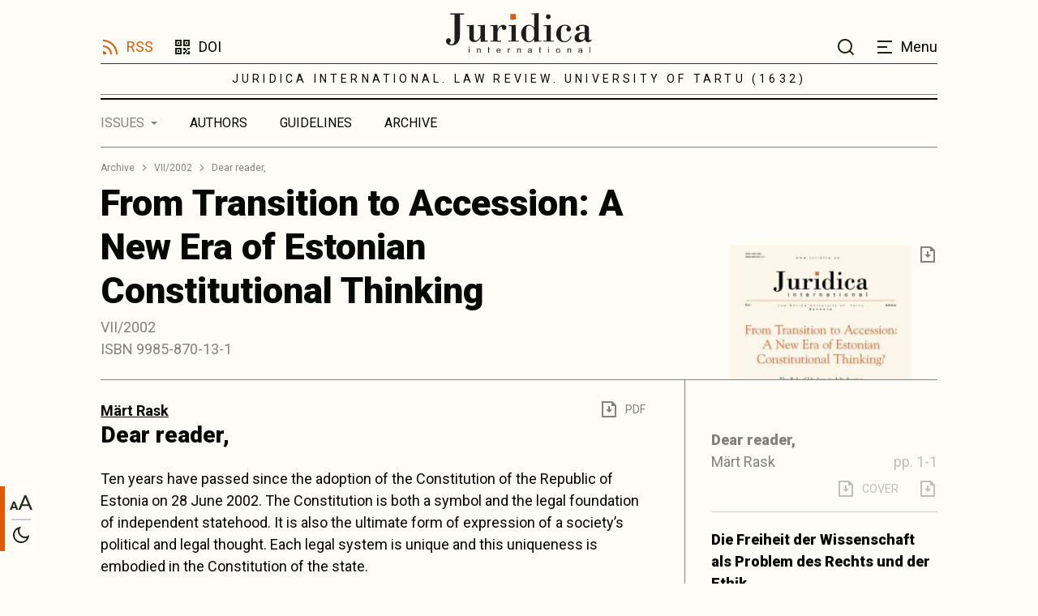

--- FILE ---
content_type: text/html; charset=UTF-8
request_url: https://juridicainternational.eu/article_full.php?uri=2002_VII%20_1_dear-reader-10
body_size: 9116
content:
<!doctype html>
<html lang="en">

<head>
<!-- Global site tag (gtag.js) - Google Analytics -->
  <script async src="https://www.googletagmanager.com/gtag/js?id=UA-10612766-1"></script>
  <script>
    window.dataLayer = window.dataLayer || [];

    function gtag()
    {
      dataLayer.push(arguments);
    }

    gtag('js', new Date());

    gtag('config', 'UA-10612766-1');
  </script>  <meta charset="utf-8">
  <meta http-equiv="X-UA-Compatible" content="IE=edge">
  <title>Issue article</title>
  <meta name="viewport" content="width=device-width, initial-scale=1, maximum-scale=1, shrink-to-fit=no"
  />
  <meta name="description" content="Issue article Page">

  <!-- Disable tap highlight on IE -->
  <meta name="msapplication-tap-highlight" content="no">

    <!-- Google Fonts -->
  <link href="https://fonts.googleapis.com/css2?family=Roboto+Slab&family=Roboto:wght@400;500;700;900&display=swap" rel="stylesheet">
  <link href="./main.e26981fc623fe98cd395.css" rel="stylesheet">
  <link href="assets/css/12012021.css" rel="stylesheet">
  
  <!-- Print -->
  <!--link rel="stylesheet" type="text/css" href="./assets/css/print.min.css">
  <script src="./assets/scripts/print.min.js"></script-->  
  
 <style>
    .contenttext h2, .contenttext h3, .contenttext h4 {
    line-height: 1.5;
	font-size: 1.125rem;}
    
    .contenttext h5 {
    font-family: "Roboto",sans-serif;
    font-size: 1.125rem;
    font-weight: 400;
    line-height: 1.5;
    color: #050703;
    text-align: left;}
    
</style>


<body>
        <header class="main-header">
      <div class="container-md">
        <div class="main-header-top">
          <div class="row">
            <div class="col-md-5 d-none d-md-flex align-items-end">
              <a href="rss.php" class="main-header__link main-header__link--rss">RSS</a>
              <a href="/assets/images/journal-doi.png" class="main-header__link main-header__link--qr" data-fancybox data-caption="Journal DOI: https://doi.org./10.12697/issn1406-1082">DOI</a>
            </div>
            <div class="col-7 col-md-2">
              <a href="/" class="main-header__title-wrap">
                <h1 class="main-header__title">
                  <span class="sr-only">Juristica International</span>
                  <img src="/assets/images/juridica-logo-dark.svg" class="main-header__logo main-header__logo--dark img-fluid" alt="Juristica International logo" height="64" width="237">
                  <img src="/assets/images/juridica-logo-light.svg" class="main-header__logo main-header__logo--light img-fluid" alt="Juristica International logo" height="64" width="237">
                </h1>
              </a>
            </div>
            <div class="col-5 col-md-5 d-flex align-items-end justify-content-end">
              <div id="header-search" class="header-search">
                <a href="#" class="header-search__close-btn icon-link icon-link--close"><span class="sr-only">Close search</span></a>
    
                <form action="/search.php" class="header-search__form">
                  <div class="header-search__category form-group">
                    <label for="search-category" class="custom-select-label">Search from</label>
                    <select id="search-category" name="search-type" class="custom-select">
                      <option value="content" selected>CONTENT</option>
                      <option value="kw">KEYWORDS</option>
                      <option value="author">AUTHORS</option>
                    </select>
                  </div>
    
                 
				  <div class="header-search__search-keyword form-group">
                    <label for="search-keyword" class="sr-only">Search keyword</label>
                    <input id="search-keyword" name="q" type="text" class="form-control" autocomplete="off">
                  </div>
    
                  <button type="submit" class="btn btn-dark">Search</button>
                </form>
              </div>
              <a href="#" class="main-header__link main-header__link--search"><span class="sr-only">Search</span></a>
              <a href="#" class="main-header__link main-header__link--menu"><span>Menu</span></a>
            </div>
          </div>
        </div>
    
        <div class="main-header-middle">
          <p class="main-header__tagline">JURIDICA INTERNATIONAL. LAW REVIEW. UNIVERSITY OF TARTU (1632)</p>
        </div>
      </div>
    </header>
    
    <div class="main-header-bottom">
      <div class="container-md">
        <div class="main-header-bottom__inner">
          <div class="main-header-bottom__overflow">
            <nav class="nav-primary">
              <h2 class="sr-only">Primary menu</h2>
    
              <ul class="main-menu">
                <li class="menu-item active">
                  <a href="#" class="menu-item__dropdown issues-dropdown-open">Issues</a>
                </li>
                <li class="menu-item ">
                  <a href="/author_list.php" class="menu-item__link ">Authors</a>
                </li>
                <li class="menu-item ">
                  <a href="index.php?show=guidelines" class="menu-item__link">Guidelines</a>
                </li>
                <li class="menu-item ">
                  <a href="archive.php" class="menu-item__link ">Archive</a>
                </li>


              </ul>
            </nav>
          </div>
        </div>
      </div>
    </div>
    
    
    <div id="issues-dropdown" class="issues-dropdown">
      <h2 class="sr-only">Issues list</h2>
      <span class="issues-dropdown__bg-extension"></span>
    
      <div class="issues-dropdown__header">
        <a href="#" class="issues-dropdown__toggle issues-dropdown-open">Issues</a>
      </div>
        <div class="issues-dropdown__inner">
        <div class="issues-list">
								                   
				
					<a href="issue.php?id=62" class="issue-item">
					<span class="issue-item__number">33</span>
					<span class="issue-item__separator"></span>
					<span class="issue-item__year">2024</span>
					<!--span class="issue-item__new">New issue</span-->
				  </a>
                                       
                						                   
				
					<a href="issue.php?id=61" class="issue-item">
					<span class="issue-item__number">32</span>
					<span class="issue-item__separator"></span>
					<span class="issue-item__year">2023</span>
					<!--span class="issue-item__new">New issue</span-->
				  </a>
                                       
                						                   
				
					<a href="issue.php?id=60" class="issue-item">
					<span class="issue-item__number">31</span>
					<span class="issue-item__separator"></span>
					<span class="issue-item__year">2022</span>
					<!--span class="issue-item__new">New issue</span-->
				  </a>
                                       
                						                   
				
					<a href="issue.php?id=59" class="issue-item">
					<span class="issue-item__number">30</span>
					<span class="issue-item__separator"></span>
					<span class="issue-item__year">2021</span>
					<!--span class="issue-item__new">New issue</span-->
				  </a>
                                       
                						                   
				
					<a href="issue.php?id=58" class="issue-item">
					<span class="issue-item__number">29</span>
					<span class="issue-item__separator"></span>
					<span class="issue-item__year">2020</span>
					<!--span class="issue-item__new">New issue</span-->
				  </a>
                                       
                						                   
				
					<a href="issue.php?id=57" class="issue-item">
					<span class="issue-item__number">28</span>
					<span class="issue-item__separator"></span>
					<span class="issue-item__year">2019</span>
					<!--span class="issue-item__new">New issue</span-->
				  </a>
                                       
                						                   
				
					<a href="issue.php?id=29" class="issue-item">
					<span class="issue-item__number">27</span>
					<span class="issue-item__separator"></span>
					<span class="issue-item__year">2018</span>
					<!--span class="issue-item__new">New issue</span-->
				  </a>
                                       
                						                   
				
					<a href="issue.php?id=55" class="issue-item">
					<span class="issue-item__number">25</span>
					<span class="issue-item__separator"></span>
					<span class="issue-item__year">2017</span>
					<!--span class="issue-item__new">New issue</span-->
				  </a>
                
					<a href="issue.php?id=54" class="issue-item">
					<span class="issue-item__number">26</span>
					<span class="issue-item__separator"></span>
					<span class="issue-item__year">2017</span>
					<!--span class="issue-item__new">New issue</span-->
				  </a>
                                       
                						                   
				
					<a href="issue.php?id=53" class="issue-item">
					<span class="issue-item__number">24</span>
					<span class="issue-item__separator"></span>
					<span class="issue-item__year">2016</span>
					<!--span class="issue-item__new">New issue</span-->
				  </a>
                                       
                						                   
				
					<a href="issue.php?id=28" class="issue-item">
					<span class="issue-item__number">23</span>
					<span class="issue-item__separator"></span>
					<span class="issue-item__year">2015</span>
					<!--span class="issue-item__new">New issue</span-->
				  </a>
                                       
                						                   
				
					<a href="issue.php?id=27" class="issue-item">
					<span class="issue-item__number">22</span>
					<span class="issue-item__separator"></span>
					<span class="issue-item__year">2014</span>
					<!--span class="issue-item__new">New issue</span-->
				  </a>
                
					<a href="issue.php?id=26" class="issue-item">
					<span class="issue-item__number">21</span>
					<span class="issue-item__separator"></span>
					<span class="issue-item__year">2014</span>
					<!--span class="issue-item__new">New issue</span-->
				  </a>
                                       
                						                   
				
					<a href="issue.php?id=49" class="issue-item">
					<span class="issue-item__number">XX</span>
					<span class="issue-item__separator"></span>
					<span class="issue-item__year">2013</span>
					<!--span class="issue-item__new">New issue</span-->
				  </a>
                                       
                						                   
				
					<a href="issue.php?id=48" class="issue-item">
					<span class="issue-item__number">XIX</span>
					<span class="issue-item__separator"></span>
					<span class="issue-item__year">2012</span>
					<!--span class="issue-item__new">New issue</span-->
				  </a>
                                       
                						                   
				
					<a href="issue.php?id=47" class="issue-item">
					<span class="issue-item__number">XVIII</span>
					<span class="issue-item__separator"></span>
					<span class="issue-item__year">2011</span>
					<!--span class="issue-item__new">New issue</span-->
				  </a>
                                       
                						                   
				
					<a href="issue.php?id=46" class="issue-item">
					<span class="issue-item__number">XVII</span>
					<span class="issue-item__separator"></span>
					<span class="issue-item__year">2010</span>
					<!--span class="issue-item__new">New issue</span-->
				  </a>
                                       
                						                   
				
					<a href="issue.php?id=45" class="issue-item">
					<span class="issue-item__number">XVI</span>
					<span class="issue-item__separator"></span>
					<span class="issue-item__year">2009</span>
					<!--span class="issue-item__new">New issue</span-->
				  </a>
                                       
                						                   
				
					<a href="issue.php?id=44" class="issue-item">
					<span class="issue-item__number">XV</span>
					<span class="issue-item__separator"></span>
					<span class="issue-item__year">2008</span>
					<!--span class="issue-item__new">New issue</span-->
				  </a>
                
					<a href="issue.php?id=43" class="issue-item">
					<span class="issue-item__number">XIV</span>
					<span class="issue-item__separator"></span>
					<span class="issue-item__year">2008</span>
					<!--span class="issue-item__new">New issue</span-->
				  </a>
                                       
                						                   
				
					<a href="issue.php?id=42" class="issue-item">
					<span class="issue-item__number">XIII</span>
					<span class="issue-item__separator"></span>
					<span class="issue-item__year">2007</span>
					<!--span class="issue-item__new">New issue</span-->
				  </a>
                
					<a href="issue.php?id=41" class="issue-item">
					<span class="issue-item__number">XII</span>
					<span class="issue-item__separator"></span>
					<span class="issue-item__year">2007</span>
					<!--span class="issue-item__new">New issue</span-->
				  </a>
                                       
                						                   
				
					<a href="issue.php?id=40" class="issue-item">
					<span class="issue-item__number">XI</span>
					<span class="issue-item__separator"></span>
					<span class="issue-item__year">2006</span>
					<!--span class="issue-item__new">New issue</span-->
				  </a>
                                       
                						                   
				
					<a href="issue.php?id=39" class="issue-item">
					<span class="issue-item__number">X</span>
					<span class="issue-item__separator"></span>
					<span class="issue-item__year">2005</span>
					<!--span class="issue-item__new">New issue</span-->
				  </a>
                                       
                						                   
				
					<a href="issue.php?id=38" class="issue-item">
					<span class="issue-item__number">IX</span>
					<span class="issue-item__separator"></span>
					<span class="issue-item__year">2004</span>
					<!--span class="issue-item__new">New issue</span-->
				  </a>
                                       
                						                   
				
					<a href="issue.php?id=37" class="issue-item">
					<span class="issue-item__number">VIII</span>
					<span class="issue-item__separator"></span>
					<span class="issue-item__year">2003</span>
					<!--span class="issue-item__new">New issue</span-->
				  </a>
                                       
                						                   
				
					<a href="issue.php?id=36" class="issue-item">
					<span class="issue-item__number">VII</span>
					<span class="issue-item__separator"></span>
					<span class="issue-item__year">2002</span>
					<!--span class="issue-item__new">New issue</span-->
				  </a>
                                       
                						                   
				
					<a href="issue.php?id=35" class="issue-item">
					<span class="issue-item__number">VI</span>
					<span class="issue-item__separator"></span>
					<span class="issue-item__year">2001</span>
					<!--span class="issue-item__new">New issue</span-->
				  </a>
                                       
                						                   
				
					<a href="issue.php?id=34" class="issue-item">
					<span class="issue-item__number">V</span>
					<span class="issue-item__separator"></span>
					<span class="issue-item__year">2000</span>
					<!--span class="issue-item__new">New issue</span-->
				  </a>
                                       
                						                   
				
					<a href="issue.php?id=33" class="issue-item">
					<span class="issue-item__number">IV</span>
					<span class="issue-item__separator"></span>
					<span class="issue-item__year">1999</span>
					<!--span class="issue-item__new">New issue</span-->
				  </a>
                                       
                						                   
				
					<a href="issue.php?id=32" class="issue-item">
					<span class="issue-item__number">III</span>
					<span class="issue-item__separator"></span>
					<span class="issue-item__year">1998</span>
					<!--span class="issue-item__new">New issue</span-->
				  </a>
                                       
                						                   
				
					<a href="issue.php?id=31" class="issue-item">
					<span class="issue-item__number">II</span>
					<span class="issue-item__separator"></span>
					<span class="issue-item__year">1997</span>
					<!--span class="issue-item__new">New issue</span-->
				  </a>
                                       
                						                   
				
					<a href="issue.php?id=30" class="issue-item">
					<span class="issue-item__number">I</span>
					<span class="issue-item__separator"></span>
					<span class="issue-item__year">1996</span>
					<!--span class="issue-item__new">New issue</span-->
				  </a>
                                       
                		  
		        </div>
      </div>
    </div>
    
    <div id="right-sidebar" class="right-sidebar">
      <h2 class="sr-only">Side menu</h2>
      <span class="right-sidebar__bg-extension"></span>
    
      <div class="right-sidebar__inner">
        <div class="right-sidebar__mobile mb-3 d-md-none">
          <div class="d-flex">
            <a href="/assets/images/journal-doi.png" class="icon-link icon-link--text icon-link--qr" data-fancybox data-caption="Journal DOI: https://doi.org./10.12697/issn1406-1082"><span>DOI</span></a>
            <a href="#" class="icon-link icon-link--close ml-auto main-header__link--menu"><span>Close menu</span></a>
          </div>
        </div>
    
        <nav class="sidebar-nav">
          <h3 class="sr-only">Side menu navigation</h3>
          <ul class="sidebar-menu">
            <li class="sidebar-menu__item">
              <a href="/" class="sidebar-menu__link">Home</a>
            </li>
            <li class="sidebar-menu__item">
              <a href="/author_list.php?show=author" class="sidebar-menu__link">Authors</a>
            </li>
            <li class="sidebar-menu__item">
              <a href="index.php?show=guidelines" class="sidebar-menu__link">Guidelines for authors</a>
            </li>
            <li class="sidebar-menu__item">
              <a href="index.php?show=board" class="sidebar-menu__link">Editorial board</a>
            </li>
			<li class="sidebar-menu__item">
              <a href="index.php?show=editors" class="sidebar-menu__link">Editors</a>
            </li>
            	<li class="sidebar-menu__item">
              <a href="archive.php" class="sidebar-menu__link">Archive</a>
            </li>
            
            
            
          </ul>
        </nav>
    
        <hr>
		
        <h3 class="my-5">Last Issue</h3>
    
        <div class="d-flex">
          <a href="issue.php?id=62" class="unstyled article-item mr-2">
            <img src="/public/covers/ji_2024_33_cover.jpg" class="img-fluid flex-4" alt="Article cover"></a>
          <div class="d-flex flex-column">
            <span class="date d-block mb-1">33/2024</span>
            <a  href="issue.php?id=62"  class="unstyled">
              <h3 class="h5"></h3>
            </a>
 

			  
          </div>
        </div>
    
        <hr class="double my-5">
    

    
        <div class="sidebar-social">
          <span class="sidebar-social__label text-label text-uppercase">Subscribe</span>
          <div class="sidebar-social__icons">
            <a href="rss.php" class="icon-link icon-link--rss"><span class="sr-only">RSS</span></a>
          </div>
        </div>
      </div>
    </div>
 
    <main class="content"> 
      <div class="container">
        <div class="row">
          <div class="col-12">
            <div class="border-bottom">
              <div class="row">
                <div class="col-md-8">
                  <ul class="breadcrumbs mt-2 mb-1">
                    <li class="breadcrumbs__item">
                      <a href="archive.php">Archive</a>
                    </li>
                    <li class="breadcrumbs__item">
                      <a href="issue.php?id=36">VII/2002</a>
                    </li>
                    <li class="breadcrumbs__item">
                      <span>Dear reader,</span>
                    </li>
                  </ul>
  
                  <h2 class="mb-0-5">From Transition to Accession: A New Era of Estonian Constitutional Thinking</h2>
                  <p class="text-muted mb-3">VII/2002<br> ISBN 9985-870-13-1</p>
                </div>
                <div class="col-md-4">
                  <div class="header-article-item">
                    <div class="header-article-item__wrap">
                      <div class="header-article-item__cover" style="background-image: url('/public/covers/ji_2002_VII_cover.jpg')">
                        <span class="sr-only">Cover image</span>
                      </div>
  
                      <div class="header-article-item__actions">
             
                                                    <a href="/public/pdf/ji_2002_VII.pdf" class="icon-link icon-link--download"><span class="sr-only">Download</span></a>
                         
                        
                                                                 
                        <!--a href="#" class="icon-link icon-link--share"><span class="sr-only">Share</span></a-->
                      </div>
                    </div>
                  </div>
                </div>
              </div>
            </div>
          </div>
        </div>
      </div>
  
      <div class="contents-toggle">
        <div class="container-md">
          <div class="contents-toggle__inner">
            <a href="#" class="contents-toggle__btn">Contents</a>
          </div>
        </div>
      </div>
  
      <section class="issue-section">
        <h2 class="sr-only">Issue</h2>
        <div class="container">
          <div class="row">
            <div class="col-lg-8">
              <div class="pt-3 pb-8">
                <div class="row">
                  <div class="col-lg-6">
                    <p class="text-muted mb-0">
                    <!--autorlist-->
                                                                                                        <a href="author.php?id=182">Märt Rask</a>
                      
                    </p>
                  </div>
                  <div class="col-lg-6">
                    <div class="d-none d-lg-flex horizontal-actions justify-content-end">
                                         <a href="/public/pdf/ji_2002_VII_1.pdf" class="icon-link icon-link--text icon-link--download"><span>PDF</span></a>      
                         
                      
                                                                        
                      <!--a href="#" class="icon-link icon-link--text icon-link--share"><span>Share</span></a-->
                    </div>
                  </div>
                  <div class="col-lg-10">
                    <h3>Dear reader,</h3>
                     <!--  objekti_id 133 --> 
                  </div>
                </div>
                                   
                
                
                <div class="contenttext"><p>Ten years have passed since the adoption of the Constitution of the Republic of Estonia on 28 June 2002. The Constitution is both a symbol and the legal foundation of independent statehood. It is also the ultimate form of expression of a society’s political and legal thought. Each legal system is unique and this uniqueness is embodied in the Constitution of the state.</p> <p>Preparation of the current Constitution began together with our pursuit of independence. The drafting of a Constitution based on the principles of democracy, freedom and a state based on the rule of law began in 1991 within the committee of lawyers set up by the Supreme Council, the representative assembly of the time. The Constitutional Assembly of 60 members, uniting all political forces, was set up in the autumn of 1991. It was not easy to achieve a public consensus. Different working groups and individuals submitted six draft Constitutions; the re-establishment of the Constitution of 1938 was also seriously considered. The substance of the document on which Estonian statehood relies was agreed upon as a result of the short-term, but very intensive work of the Constitutional Assembly. </p> <p>The cornerstone of our legal order has remained unchanged for ten years. The entire Estonian legal system, public administration system and system of law enforcement authorities have been built upon it. The Constitutional principle of separation of powers is successfully applied in practice. The values embodied in the Constitution serve as the basis for the new democratic order in all its forms of expression.</p> <p>Having reason to be proud of the stability of our Constitution, we do not see a forever unchanged Constitution as a value in itself. The Constitution has to take account of the foreign and domestic policy priorities and realities of Estonia. Estonia’s future is related to the European Union and this choice requires a real embodiment in the Constitution.</p> <p>The tenth anniversary of the Constitution is celebrated extensively in Estonia by way of various events and publications. The first commented edition of the Estonian Constitution will appear this year. Several conferences and seminars will be held, including an international conference in September 2002. All upper secondary school and university graduates received the text of the Constitution with their names on it together with their graduation diplomas. This issue of <i>Juridica International </i>is also dedicated to topics relating to the Constitution. This issue contains articles on the implementation of the Constitution and its provisions so far, but also a glance at the future, the period when Estonia will become a member of the European Union. Topics related to the Constitution provide an overview of the different facets of current Estonian legal order and legal thought. The last ten years have been demanding for Estonian lawyers: they have had to retrain themselves and adapt to the principles of a democratic state based on the rule of law and the rules of the market economy. This particularly applies to the legal order of the European Communities, a great part of which has already been transposed to Estonian law.</p> <p>I am glad to say that acclaimed foreign experts have also written articles about the Estonian Constitution. The support and assistance of foreign colleagues was already substantial at the time of drafting the Constitution. This has given us the opportunity to take a view of our legal system from the sidelines, through the prism of traditional European law. At the same time, the unique Constitution of Estonia and the legal order based on it makes our contribution to traditional European legal science. </p></div>
                  <div class="d-flex mt-5">
                  <div class="horizontal-actions">
                                         <a href="/public/pdf/ji_2002_VII_1.pdf" class="icon-link icon-link--text icon-link--hide-text-mobile icon-link--download ml-lg-0"><span>PDF</span></a>      
                         
                        
                                                                             
                    <!--FIXME a href="#" class="icon-link icon-link--text icon-link--hide-text-mobile icon-link--share"><span>Share</span></a-->
                  </div>
                  <p class="text-muted mb-0 text-right ml-auto">
                  pp.1-1</p>
                </div>
  
                <div class="d-flex justify-content-center">
                

                <!---->

                              <a href="article_full.php?uri=2002_VII _4_die-freiheit-der-wissenschaft-als-problem-des-rechts-und-der-ethik"
                   class="btn btn-outline-dark btn-sm-block btn-wide mt-8">Next article</a>
                              
                
                <!---->
                  </div>
              </div>
            </div>

                       <div class="col-lg-4">
             <!--sidebar-->
              <div id="contents-sidebar" class="sidebar sidebar--contents py-5 h-100">
                <div class="contents-sidebar-close">
                  <div class="container-md">
                    <div class="contents-sidebar-close__inner">
                      <a href="#" class="contents-sidebar-close__btn">Hide contents</a>
                    </div>
                  </div>
                </div>
                <!--tsükkel-->
                
                                                              
			    <!-- if editor class add 'archive-content-item--muted' -->
                  <div class="archive-content-item archive-content-item--muted flex-column">
                  <span class="archive-content-item__left mb-0-5"> </span>
                <a href="article_full.php?uri=2002_VII _1_dear-reader-10" class="unstyled">
                      <h4 class="archive-content-item__title mb-0">Dear reader,</h4>
                 </a>
                  <div class="d-flex mb-1">
                      <p class="mb-0 mr-1">
                                        Märt Rask                                 </p>
                      <p class="text-muted ml-auto mb-0">pp. 1-1</p>
                    </div>
                    <div class="d-flex">
                                          
                      <div class="archive-content-item__actions ml-auto">
                      <!--if editor -->
                                             <a href="/public/pdf/ji_2002_VII_cover.pdf" class="icon-link icon-link--text icon-link--download"><span>Cover</span></a>
                                              
                                              <a href="/public/pdf/ji_2002_VII_1.pdf" class="icon-link icon-link--download"><span class="sr-only">Download</span></a>     
                         
                        
                 
                      </div>
                    </div>
                    <div class="archive-content-item__collapse collapse py-1" id="archive-content-item-1">
                                            <p class="text-muted mb-0-5">Keywords:</p>
                      <p class="text-muted mb-0">
                      
                    </div>
                  </div>
                                                     
			    <!-- if editor class add 'archive-content-item--muted' -->
                  <div class="archive-content-item  flex-column">
                  <span class="archive-content-item__left mb-0-5"> </span>
                <a href="article_full.php?uri=2002_VII _4_die-freiheit-der-wissenschaft-als-problem-des-rechts-und-der-ethik" class="unstyled">
                      <h4 class="archive-content-item__title mb-0">Die Freiheit der Wissenschaft als Problem des Rechts und der Ethik</h4>
                 </a>
                  <div class="d-flex mb-1">
                      <p class="mb-0 mr-1">
                                        Ingo von Münch                                 </p>
                      <p class="text-muted ml-auto mb-0">pp. 4-9</p>
                    </div>
                    <div class="d-flex">
                                          
                      <div class="archive-content-item__actions ml-auto">
                      <!--if editor -->
                                             
                                              <a href="/public/pdf/ji_2002_VII_4.pdf" class="icon-link icon-link--download"><span class="sr-only">Download</span></a>     
                         
                        
                 
                      </div>
                    </div>
                    <div class="archive-content-item__collapse collapse py-1" id="archive-content-item-4">
                                            <p class="text-muted mb-0-5">Keywords:</p>
                      <p class="text-muted mb-0">
                      
                    </div>
                  </div>
                                                     
			    <!-- if editor class add 'archive-content-item--muted' -->
                  <div class="archive-content-item  flex-column">
                  <span class="archive-content-item__left mb-0-5"> </span>
                <a href="article_full.php?uri=2002_VII _10_the-republic-of-estonia-constitution-on-the-concept-and-value-of-law" class="unstyled">
                      <h4 class="archive-content-item__title mb-0">The Republic of Estonia Constitution on the Concept and Value of Law</h4>
                 </a>
                  <div class="d-flex mb-1">
                      <p class="mb-0 mr-1">
                                        Raul Narits                                 </p>
                      <p class="text-muted ml-auto mb-0">pp. 10-16</p>
                    </div>
                    <div class="d-flex">
                                          
                      <div class="archive-content-item__actions ml-auto">
                      <!--if editor -->
                                             
                                              <a href="/public/pdf/ji_2002_VII_10.pdf" class="icon-link icon-link--download"><span class="sr-only">Download</span></a>     
                         
                        
                 
                      </div>
                    </div>
                    <div class="archive-content-item__collapse collapse py-1" id="archive-content-item-10">
                                            <p class="text-muted mb-0-5">Keywords:</p>
                      <p class="text-muted mb-0">
                      
                    </div>
                  </div>
                                                     
			    <!-- if editor class add 'archive-content-item--muted' -->
                  <div class="archive-content-item  flex-column">
                  <span class="archive-content-item__left mb-0-5"> </span>
                <a href="article_full.php?uri=2002_VII _17_co-existence-of-the-estonian-constitution-and-european-law" class="unstyled">
                      <h4 class="archive-content-item__title mb-0">Co-existence of the Estonian Constitution and European Law</h4>
                 </a>
                  <div class="d-flex mb-1">
                      <p class="mb-0 mr-1">
                                        Julia Laffranque                                 </p>
                      <p class="text-muted ml-auto mb-0">pp. 17-27</p>
                    </div>
                    <div class="d-flex">
                                          
                      <div class="archive-content-item__actions ml-auto">
                      <!--if editor -->
                                             
                                              <a href="/public/pdf/ji_2002_VII_17.pdf" class="icon-link icon-link--download"><span class="sr-only">Download</span></a>     
                         
                        
                 
                      </div>
                    </div>
                    <div class="archive-content-item__collapse collapse py-1" id="archive-content-item-17">
                                            <p class="text-muted mb-0-5">Keywords:</p>
                      <p class="text-muted mb-0">
                      
                    </div>
                  </div>
                                                     
			    <!-- if editor class add 'archive-content-item--muted' -->
                  <div class="archive-content-item  flex-column">
                  <span class="archive-content-item__left mb-0-5"> </span>
                <a href="article_full.php?uri=2002_VII _28_domestic-applicability-of-customary-international-law-in-estonia" class="unstyled">
                      <h4 class="archive-content-item__title mb-0">Domestic Applicability of Customary International Law in Estonia</h4>
                 </a>
                  <div class="d-flex mb-1">
                      <p class="mb-0 mr-1">
                                        Hannes Vallikivi                                 </p>
                      <p class="text-muted ml-auto mb-0">pp. 28-38</p>
                    </div>
                    <div class="d-flex">
                                          
                      <div class="archive-content-item__actions ml-auto">
                      <!--if editor -->
                                             
                                              <a href="/public/pdf/ji_2002_VII_28.pdf" class="icon-link icon-link--download"><span class="sr-only">Download</span></a>     
                         
                        
                 
                      </div>
                    </div>
                    <div class="archive-content-item__collapse collapse py-1" id="archive-content-item-28">
                                            <p class="text-muted mb-0-5">Keywords:</p>
                      <p class="text-muted mb-0">
                      
                    </div>
                  </div>
                                                     
			    <!-- if editor class add 'archive-content-item--muted' -->
                  <div class="archive-content-item  flex-column">
                  <span class="archive-content-item__left mb-0-5"> </span>
                <a href="article_full.php?uri=2002_VII _39_estonias-constitution-and-the-eu-how-and-to-what-extent-to-amend-it" class="unstyled">
                      <h4 class="archive-content-item__title mb-0">Estonia’s Constitution and the EU: How and to What Extent to Amend It?</h4>
                 </a>
                  <div class="d-flex mb-1">
                      <p class="mb-0 mr-1">
                                        Anneli Albi                                 </p>
                      <p class="text-muted ml-auto mb-0">pp. 39-48</p>
                    </div>
                    <div class="d-flex">
                                          
                      <div class="archive-content-item__actions ml-auto">
                      <!--if editor -->
                                             
                                              <a href="/public/pdf/ji_2002_VII_39.pdf" class="icon-link icon-link--download"><span class="sr-only">Download</span></a>     
                         
                        
                 
                      </div>
                    </div>
                    <div class="archive-content-item__collapse collapse py-1" id="archive-content-item-39">
                                            <p class="text-muted mb-0-5">Keywords:</p>
                      <p class="text-muted mb-0">
                      
                    </div>
                  </div>
                                                     
			    <!-- if editor class add 'archive-content-item--muted' -->
                  <div class="archive-content-item  flex-column">
                  <span class="archive-content-item__left mb-0-5"> </span>
                <a href="article_full.php?uri=2002_VII _49_building-a-just-society-the-role-of-the-constitutional-judge-idea-of-justice-in-the-contemporary-value-jurisprudence-and-the-process-of-argumentation" class="unstyled">
                      <h4 class="archive-content-item__title mb-0">Building a Just Society: the Role of the Constitutional Judge. Idea of Justice in the Contemporary Value Jurisprudence and the Process of Argumentation</h4>
                 </a>
                  <div class="d-flex mb-1">
                      <p class="mb-0 mr-1">
                                        Marika Linntam                                 </p>
                      <p class="text-muted ml-auto mb-0">pp. 49-57</p>
                    </div>
                    <div class="d-flex">
                                          
                      <div class="archive-content-item__actions ml-auto">
                      <!--if editor -->
                                             
                                              <a href="/public/pdf/ji_2002_VII_49.pdf" class="icon-link icon-link--download"><span class="sr-only">Download</span></a>     
                         
                        
                 
                      </div>
                    </div>
                    <div class="archive-content-item__collapse collapse py-1" id="archive-content-item-49">
                                            <p class="text-muted mb-0-5">Keywords:</p>
                      <p class="text-muted mb-0">
                      
                    </div>
                  </div>
                                                     
			    <!-- if editor class add 'archive-content-item--muted' -->
                  <div class="archive-content-item  flex-column">
                  <span class="archive-content-item__left mb-0-5"> </span>
                <a href="article_full.php?uri=2002_VII _58_the-role-of-ideology-in-adjudication" class="unstyled">
                      <h4 class="archive-content-item__title mb-0">The Role of Ideology in Adjudication</h4>
                 </a>
                  <div class="d-flex mb-1">
                      <p class="mb-0 mr-1">
                                        Ola Wiklund                                 </p>
                      <p class="text-muted ml-auto mb-0">pp. 58-64</p>
                    </div>
                    <div class="d-flex">
                                          
                      <div class="archive-content-item__actions ml-auto">
                      <!--if editor -->
                                             
                                              <a href="/public/pdf/ji_2002_VII_58.pdf" class="icon-link icon-link--download"><span class="sr-only">Download</span></a>     
                         
                        
                 
                      </div>
                    </div>
                    <div class="archive-content-item__collapse collapse py-1" id="archive-content-item-58">
                                            <p class="text-muted mb-0-5">Keywords:</p>
                      <p class="text-muted mb-0">
                      
                    </div>
                  </div>
                                                     
			    <!-- if editor class add 'archive-content-item--muted' -->
                  <div class="archive-content-item  flex-column">
                  <span class="archive-content-item__left mb-0-5"> </span>
                <a href="article_full.php?uri=2002_VII _65_constitutional-activism-and-deference-through-judicial-reasoning-confirming-an-indeterminacy-thesis" class="unstyled">
                      <h4 class="archive-content-item__title mb-0">Constitutional Activism and Deference Through Judicial Reasoning: Confirming An Indeterminacy Thesis</h4>
                 </a>
                  <div class="d-flex mb-1">
                      <p class="mb-0 mr-1">
                                        Renata Uitz                                 </p>
                      <p class="text-muted ml-auto mb-0">pp. 65-75</p>
                    </div>
                    <div class="d-flex">
                                          
                      <div class="archive-content-item__actions ml-auto">
                      <!--if editor -->
                                             
                                              <a href="/public/pdf/ji_2002_VII_65.pdf" class="icon-link icon-link--download"><span class="sr-only">Download</span></a>     
                         
                        
                 
                      </div>
                    </div>
                    <div class="archive-content-item__collapse collapse py-1" id="archive-content-item-65">
                                            <p class="text-muted mb-0-5">Keywords:</p>
                      <p class="text-muted mb-0">
                      
                    </div>
                  </div>
                                                     
			    <!-- if editor class add 'archive-content-item--muted' -->
                  <div class="archive-content-item  flex-column">
                  <span class="archive-content-item__left mb-0-5"> </span>
                <a href="article_full.php?uri=2002_VII _76_presumptions-of-law-for-ensuring-fundamental-rights-in-administrative-proceeding" class="unstyled">
                      <h4 class="archive-content-item__title mb-0">Presumptions of Law for Ensuring Fundamental Rights in Administrative Proceeding</h4>
                 </a>
                  <div class="d-flex mb-1">
                      <p class="mb-0 mr-1">
                                        Kalle Merusk                                 </p>
                      <p class="text-muted ml-auto mb-0">pp. 76-85</p>
                    </div>
                    <div class="d-flex">
                                          
                      <div class="archive-content-item__actions ml-auto">
                      <!--if editor -->
                                             
                                              <a href="/public/pdf/ji_2002_VII_76.pdf" class="icon-link icon-link--download"><span class="sr-only">Download</span></a>     
                         
                        
                 
                      </div>
                    </div>
                    <div class="archive-content-item__collapse collapse py-1" id="archive-content-item-76">
                                            <p class="text-muted mb-0-5">Keywords:</p>
                      <p class="text-muted mb-0">
                      
                    </div>
                  </div>
                                                     
			    <!-- if editor class add 'archive-content-item--muted' -->
                  <div class="archive-content-item  flex-column">
                  <span class="archive-content-item__left mb-0-5"> </span>
                <a href="article_full.php?uri=2002_VII _86_rule-of-law-and-information-society-constitutional-limits-to-active-information-provision-by-government" class="unstyled">
                      <h4 class="archive-content-item__title mb-0">Rule of Law and Information Society: Constitutional Limits to Active Information Provision by Government</h4>
                 </a>
                  <div class="d-flex mb-1">
                      <p class="mb-0 mr-1">
                                        Ivo Pilving                                 </p>
                      <p class="text-muted ml-auto mb-0">pp. 86-97</p>
                    </div>
                    <div class="d-flex">
                                          
                      <div class="archive-content-item__actions ml-auto">
                      <!--if editor -->
                                             
                                              <a href="/public/pdf/ji_2002_VII_86.pdf" class="icon-link icon-link--download"><span class="sr-only">Download</span></a>     
                         
                        
                 
                      </div>
                    </div>
                    <div class="archive-content-item__collapse collapse py-1" id="archive-content-item-86">
                                            <p class="text-muted mb-0-5">Keywords:</p>
                      <p class="text-muted mb-0">
                      
                    </div>
                  </div>
                                                     
			    <!-- if editor class add 'archive-content-item--muted' -->
                  <div class="archive-content-item  flex-column">
                  <span class="archive-content-item__left mb-0-5"> </span>
                <a href="article_full.php?uri=2002_VII _98_informationelle-selbstbestimmung-und-allgemeine-informationsfreiheit-in-deutschland" class="unstyled">
                      <h4 class="archive-content-item__title mb-0">Informationelle Selbstbestimmung und allgemeine Informationsfreiheit in Deutschland</h4>
                 </a>
                  <div class="d-flex mb-1">
                      <p class="mb-0 mr-1">
                                        Gerhard Robbers                                 </p>
                      <p class="text-muted ml-auto mb-0">pp. 98-105</p>
                    </div>
                    <div class="d-flex">
                                          
                      <div class="archive-content-item__actions ml-auto">
                      <!--if editor -->
                                             
                                              <a href="/public/pdf/ji_2002_VII_98.pdf" class="icon-link icon-link--download"><span class="sr-only">Download</span></a>     
                         
                        
                 
                      </div>
                    </div>
                    <div class="archive-content-item__collapse collapse py-1" id="archive-content-item-98">
                                            <p class="text-muted mb-0-5">Keywords:</p>
                      <p class="text-muted mb-0">
                      
                    </div>
                  </div>
                                                     
			    <!-- if editor class add 'archive-content-item--muted' -->
                  <div class="archive-content-item  flex-column">
                  <span class="archive-content-item__left mb-0-5"> </span>
                <a href="article_full.php?uri=2002_VII _106_regulation-of-gender-equality-as-a-fundamental-right-in-estonia" class="unstyled">
                      <h4 class="archive-content-item__title mb-0">Regulation of Gender Equality as a Fundamental Right in Estonia</h4>
                 </a>
                  <div class="d-flex mb-1">
                      <p class="mb-0 mr-1">
                                        Merle Muda                                 </p>
                      <p class="text-muted ml-auto mb-0">pp. 106-116</p>
                    </div>
                    <div class="d-flex">
                                          
                      <div class="archive-content-item__actions ml-auto">
                      <!--if editor -->
                                             
                                              <a href="/public/pdf/ji_2002_VII_106.pdf" class="icon-link icon-link--download"><span class="sr-only">Download</span></a>     
                         
                        
                 
                      </div>
                    </div>
                    <div class="archive-content-item__collapse collapse py-1" id="archive-content-item-106">
                                            <p class="text-muted mb-0-5">Keywords:</p>
                      <p class="text-muted mb-0">
                      
                    </div>
                  </div>
                                                     
			    <!-- if editor class add 'archive-content-item--muted' -->
                  <div class="archive-content-item  flex-column">
                  <span class="archive-content-item__left mb-0-5"> </span>
                <a href="article_full.php?uri=2002_VII _117_the-right-to-health-protection-in-the-estonian-constitution" class="unstyled">
                      <h4 class="archive-content-item__title mb-0">The Right to Health Protection in the Estonian Constitution</h4>
                 </a>
                  <div class="d-flex mb-1">
                      <p class="mb-0 mr-1">
                                        Ants Nõmper,                       Taavi Annus                                 </p>
                      <p class="text-muted ml-auto mb-0">pp. 117-126</p>
                    </div>
                    <div class="d-flex">
                                          
                      <div class="archive-content-item__actions ml-auto">
                      <!--if editor -->
                                             
                                              <a href="/public/pdf/ji_2002_VII_117.pdf" class="icon-link icon-link--download"><span class="sr-only">Download</span></a>     
                         
                        
                 
                      </div>
                    </div>
                    <div class="archive-content-item__collapse collapse py-1" id="archive-content-item-117">
                                            <p class="text-muted mb-0-5">Keywords:</p>
                      <p class="text-muted mb-0">
                      
                    </div>
                  </div>
                                                     
			    <!-- if editor class add 'archive-content-item--muted' -->
                  <div class="archive-content-item  flex-column">
                  <span class="archive-content-item__left mb-0-5"> </span>
                <a href="article_full.php?uri=2002_VII _127_einheit-der-verfassungsmassigen-rechtsordnung-entscheidungen-und-losungen-im-strafrecht" class="unstyled">
                      <h4 class="archive-content-item__title mb-0">Einheit der verfassungsmässigen Rechtsordnung: Entscheidungen und Lösungen im Strafrecht</h4>
                 </a>
                  <div class="d-flex mb-1">
                      <p class="mb-0 mr-1">
                                        Priit Pikamäe,                       Jaan Sootak                                 </p>
                      <p class="text-muted ml-auto mb-0">pp. 127-137</p>
                    </div>
                    <div class="d-flex">
                                          
                      <div class="archive-content-item__actions ml-auto">
                      <!--if editor -->
                                             
                                              <a href="/public/pdf/ji_2002_VII_127.pdf" class="icon-link icon-link--download"><span class="sr-only">Download</span></a>     
                         
                        
                 
                      </div>
                    </div>
                    <div class="archive-content-item__collapse collapse py-1" id="archive-content-item-127">
                                            <p class="text-muted mb-0-5">Keywords:</p>
                      <p class="text-muted mb-0">
                      
                    </div>
                  </div>
                                                     
			    <!-- if editor class add 'archive-content-item--muted' -->
                  <div class="archive-content-item  flex-column">
                  <span class="archive-content-item__left mb-0-5"> </span>
                <a href="article_full.php?uri=2002_VII _138_compatibility-of-the-estonian-rules-of-evidence-in-criminal-procedure-to-the-needs-for-protection-of-the-financial-interests-of-the-european-community" class="unstyled">
                      <h4 class="archive-content-item__title mb-0">Compatibility of the Estonian Rules of Evidence in Criminal Procedure to the Needs for Protection of the Financial Interests of the European Community</h4>
                 </a>
                  <div class="d-flex mb-1">
                      <p class="mb-0 mr-1">
                                        Jaan Ginter                                 </p>
                      <p class="text-muted ml-auto mb-0">pp. 138-141</p>
                    </div>
                    <div class="d-flex">
                                          
                      <div class="archive-content-item__actions ml-auto">
                      <!--if editor -->
                                             
                                              <a href="/public/pdf/ji_2002_VII_138.pdf" class="icon-link icon-link--download"><span class="sr-only">Download</span></a>     
                         
                        
                 
                      </div>
                    </div>
                    <div class="archive-content-item__collapse collapse py-1" id="archive-content-item-138">
                                            <p class="text-muted mb-0-5">Keywords:</p>
                      <p class="text-muted mb-0">
                      
                    </div>
                  </div>
                                                     
			    <!-- if editor class add 'archive-content-item--muted' -->
                  <div class="archive-content-item  flex-column">
                  <span class="archive-content-item__left mb-0-5"> </span>
                <a href="article_full.php?uri=2002_VII _142_principle-of-good-faith-and-constitutional-values-in-contract-law" class="unstyled">
                      <h4 class="archive-content-item__title mb-0">Principle of Good Faith and Constitutional Values in Contract Law</h4>
                 </a>
                  <div class="d-flex mb-1">
                      <p class="mb-0 mr-1">
                                        Irene Kull                                 </p>
                      <p class="text-muted ml-auto mb-0">pp. 142-149</p>
                    </div>
                    <div class="d-flex">
                                          
                      <div class="archive-content-item__actions ml-auto">
                      <!--if editor -->
                                             
                                              <a href="/public/pdf/ji_2002_VII_142.pdf" class="icon-link icon-link--download"><span class="sr-only">Download</span></a>     
                         
                        
                 
                      </div>
                    </div>
                    <div class="archive-content-item__collapse collapse py-1" id="archive-content-item-142">
                                            <p class="text-muted mb-0-5">Keywords:</p>
                      <p class="text-muted mb-0">
                      
                    </div>
                  </div>
                                                     
			    <!-- if editor class add 'archive-content-item--muted' -->
                  <div class="archive-content-item  flex-column">
                  <span class="archive-content-item__left mb-0-5"> </span>
                <a href="article_full.php?uri=2002_VII _150_on-effect-of-constitution-on-bankruptcy-law" class="unstyled">
                      <h4 class="archive-content-item__title mb-0">On Effect of Constitution on Bankruptcy Law</h4>
                 </a>
                  <div class="d-flex mb-1">
                      <p class="mb-0 mr-1">
                                        Paul Varul                                 </p>
                      <p class="text-muted ml-auto mb-0">pp. 150-157</p>
                    </div>
                    <div class="d-flex">
                                          
                      <div class="archive-content-item__actions ml-auto">
                      <!--if editor -->
                                             
                                              <a href="/public/pdf/ji_2002_VII_150.pdf" class="icon-link icon-link--download"><span class="sr-only">Download</span></a>     
                         
                        
                 
                      </div>
                    </div>
                    <div class="archive-content-item__collapse collapse py-1" id="archive-content-item-150">
                                            <p class="text-muted mb-0-5">Keywords:</p>
                      <p class="text-muted mb-0">
                      
                    </div>
                  </div>
                                                     
			    <!-- if editor class add 'archive-content-item--muted' -->
                  <div class="archive-content-item  flex-column">
                  <span class="archive-content-item__left mb-0-5"> </span>
                <a href="article_full.php?uri=2002_VII _158_copyright-in-the-constitutional-spectrum" class="unstyled">
                      <h4 class="archive-content-item__title mb-0">Copyright in the Constitutional Spectrum</h4>
                 </a>
                  <div class="d-flex mb-1">
                      <p class="mb-0 mr-1">
                                        Anne Kalvi                                 </p>
                      <p class="text-muted ml-auto mb-0">pp. 158-165</p>
                    </div>
                    <div class="d-flex">
                                          
                      <div class="archive-content-item__actions ml-auto">
                      <!--if editor -->
                                             
                                              <a href="/public/pdf/ji_2002_VII_158.pdf" class="icon-link icon-link--download"><span class="sr-only">Download</span></a>     
                         
                        
                 
                      </div>
                    </div>
                    <div class="archive-content-item__collapse collapse py-1" id="archive-content-item-158">
                                            <p class="text-muted mb-0-5">Keywords:</p>
                      <p class="text-muted mb-0">
                      
                    </div>
                  </div>
                                                     
			    <!-- if editor class add 'archive-content-item--muted' -->
                  <div class="archive-content-item  flex-column">
                  <span class="archive-content-item__left mb-0-5"> </span>
                <a href="article_full.php?uri=2002_VII _166_moral-rights-of-author-in-estonian-copyright-law" class="unstyled">
                      <h4 class="archive-content-item__title mb-0">Moral Rights of Author in Estonian Copyright Law</h4>
                 </a>
                  <div class="d-flex mb-1">
                      <p class="mb-0 mr-1">
                                        Heiki Pisuke                                 </p>
                      <p class="text-muted ml-auto mb-0">pp. 166-166</p>
                    </div>
                    <div class="d-flex">
                                          
                      <div class="archive-content-item__actions ml-auto">
                      <!--if editor -->
                                             
                                              <a href="/public/pdf/ji_2002_VII_166.pdf" class="icon-link icon-link--download"><span class="sr-only">Download</span></a>     
                         
                        
                 
                      </div>
                    </div>
                    <div class="archive-content-item__collapse collapse py-1" id="archive-content-item-166">
                                            <p class="text-muted mb-0-5">Keywords:</p>
                      <p class="text-muted mb-0">
                      
                    </div>
                  </div>
                                                     
			    <!-- if editor class add 'archive-content-item--muted' -->
                  <div class="archive-content-item  flex-column">
                  <span class="archive-content-item__left mb-0-5"> </span>
                <a href="article_full.php?uri=2002_VII _176_on-the-iuridicum-database" class="unstyled">
                      <h4 class="archive-content-item__title mb-0">On the Iuridicum Database</h4>
                 </a>
                  <div class="d-flex mb-1">
                      <p class="mb-0 mr-1">
                                        Peep Pruks                                 </p>
                      <p class="text-muted ml-auto mb-0">pp. 176-180</p>
                    </div>
                    <div class="d-flex">
                                          
                      <div class="archive-content-item__actions ml-auto">
                      <!--if editor -->
                                             
                                              <a href="/public/pdf/ji_2002_VII_176.pdf" class="icon-link icon-link--download"><span class="sr-only">Download</span></a>     
                         
                        
                 
                      </div>
                    </div>
                    <div class="archive-content-item__collapse collapse py-1" id="archive-content-item-176">
                                            <p class="text-muted mb-0-5">Keywords:</p>
                      <p class="text-muted mb-0">
                      
                    </div>
                  </div>
                                                     
			    <!-- if editor class add 'archive-content-item--muted' -->
                  <div class="archive-content-item  flex-column">
                  <span class="archive-content-item__left mb-0-5"> </span>
                <a href="article_full.php?uri=2002_VII _181_estonian-constitutional-law-institute" class="unstyled">
                      <h4 class="archive-content-item__title mb-0">Estonian Constitutional Law Institute</h4>
                 </a>
                  <div class="d-flex mb-1">
                      <p class="mb-0 mr-1">
                                        Merilin Kiviorg,                       Michael Gallagher                                 </p>
                      <p class="text-muted ml-auto mb-0">pp. 181-182</p>
                    </div>
                    <div class="d-flex">
                                          
                      <div class="archive-content-item__actions ml-auto">
                      <!--if editor -->
                                             
                                              <a href="/public/pdf/ji_2002_VII_181.pdf" class="icon-link icon-link--download"><span class="sr-only">Download</span></a>     
                         
                        
                 
                      </div>
                    </div>
                    <div class="archive-content-item__collapse collapse py-1" id="archive-content-item-181">
                                            <p class="text-muted mb-0-5">Keywords:</p>
                      <p class="text-muted mb-0">
                      
                    </div>
                  </div>
                                   
                </div>
                <!--sidebar//-->
              </div>
            
            
            
          </div>
        </div>
      </section>
  
    </main>
  
    </main>
    <footer class="footer">
    <h2 class="sr-only">Footer</h2>
    <button id="footer-to-top-btn" type="button" class="footer-to-top-btn" aria-label="Back to top">
      <span class="sr-only" aria-hidden="true">Back to top</span>
      <svg width="24" height="24" viewBox="0 0 24 24" fill="none" xmlns="http://www.w3.org/2000/svg"><path d="M12 8.414l-4.293 4.293-1.414-1.414L12 5.586l5.707 5.707-1.414 1.414L12 8.414z" fill="#19240F"/><path d="M17.707 16.293l-1.414 1.414L12 13.414l-4.293 4.293-1.414-1.414L12 10.586l5.707 5.707z" fill="#1F2C16"/></svg>
    </button>
    <div class="container">
      <div class="row">
        <div class="col-md-6 col-lg-3">
          <h3 class="footer__title">Contact</h3>
          <div class="d-flex mb-6">
            <img src="/assets/images/icon__email.svg" class="mr-2" alt="Email icon" height="24" width="24">
            <a href="mailto:info@juridicainternational.eu">info@juridicainternational.eu</a>
          </div>
          <div class="d-flex">
            <img src="/assets/images/icon__location.svg" class="mr-2" alt="Location icon" height="24" width="24">
            <div>
              <p>
                Sihtasutus Iuridicum<br/>
                Näituse 20<br/>
                50409 Tartu<br/>
                Estonia
              </p>
            </div>
          </div>
        </div>
        <div class="col-md-6 col-lg-3 d-none d-lg-block">
          <h3 class="footer__title">Menu</h3>
          <nav class="footer-nav">
            <h4 class="sr-only">Footer navigation</h4>
  
            <ul class="footer-menu">
              <li class="menu-item">
                <a href="/" class="menu-item__link">Home</a>
              </li>
              <li class="menu-item">
                <a href="archive.php" class="menu-item__link">Archive</a>
              </li>
              <li class="menu-item">
                <a href="author_list.php?show=author" class="menu-item__link">Authors</a>
              </li>
              <li class="menu-item">
                <a href="index.php?show=guidelines" class="menu-item__link">Guidelines</a>
              </li>
            </ul>
          </nav>
        </div>
        <div class="col-md-6 col-lg-4 offset-lg-2">
          <div class="footer__sponsors">
                                    <h3 class="footer__title">Sponsors</h3>
                         <a href="https://www.just.ee/en" >Ministry of Justice</a>
<br><br>
<a href="https://www.ut.ee/en" >University of Tartu</a>             
  
          </div>
        </div>
      </div>
      <div class="row">
        <div class="col-12">
          <div class="footer__bottom">
            <a href="https://www.iuridicum.ee/about" class="footer__copyright">© Sihtasutus Iuridicum, 2020</a>
  
            <nav class="footer-bottom-nav">
              <h4 class="sr-only">Footer privacy navigation</h4>
  
              <ul class="footer-privacy-menu">
                <li class="menu-item">
                  <a href="index.php?show=terms" class="menu-item__link">Terms of use</a>
                </li>
                
              </ul>
            </nav>
  
            <img src="/assets/images/issn--white.svg" class="footer__issn d-none d-lg-block" alt="ISSN" height="44" width="190">
            <img src="/assets/images/issn-mobile--white.svg" class="footer__issn d-lg-none" alt="ISSN" height="44" width="190">
          </div>
        </div>
      </div>
    </div>
  </footer>
  <div class="accessibility-options">
    <div id="font-size-menu" class="font-size-menu">
      <button class="font-size-btn font-size-btn__smaller" data-zoom="smaller">A</button>
      <button id="accessibility-percentage" class="font-size-btn font-size-btn__percentage" data-zoom-percent="100">A</button>
      <button class="font-size-btn font-size-btn__bigger" data-zoom="bigger">A</button>
    </div>
  
    <button id="font-size-toggle" type="button" class="accessibility-options__toggle accessibility-options__toggle--font-size" aria-label="Change font size">
      <span class="sr-only" aria-hidden="true">Change font size</span>
    </button>
  
    <button id="theme-toggle" type="button" class="accessibility-options__toggle accessibility-options__toggle--theme" aria-label="Toggle between light and dark mode">
      <span class="sr-only" aria-hidden="true">Toggle between light and dark mode</span>
    </button>
  </div>
<script type="text/javascript" src="./assets/scripts/main.e26981fc623fe98cd395.js"></script>  </body>
</html>


--- FILE ---
content_type: text/css
request_url: https://juridicainternational.eu/assets/css/12012021.css
body_size: -21
content:
p.intent
{
 margin-left:10%; 
 margin-right:10%;
}
    
table {
    width: 100%;
    margin-bottom: 8px;
    color: #050703;
    border: 1px solid #81827d;
    }
    
    
th, td {
    border: 1px solid #81827d;
    padding: .75rem;
    vertical-align: top;
    border-top: 1px solid #81827d;
    }

--- FILE ---
content_type: image/svg+xml
request_url: https://juridicainternational.eu/assets/images/icon__location.svg
body_size: -36
content:
<svg width="24" height="24" viewBox="0 0 24 24" fill="none" xmlns="http://www.w3.org/2000/svg"><path d="M12 23.728l-6.364-6.364a9 9 0 1112.728 0L12 23.728zm4.95-7.778a7 7 0 10-9.9 0L12 20.9l4.95-4.95zM12 13a2 2 0 110-4 2 2 0 010 4z" fill="#fefdf9"/></svg>


--- FILE ---
content_type: image/svg+xml
request_url: https://juridicainternational.eu/assets/images/juridica-logo-dark.svg
body_size: 8259
content:
<svg width="178" height="48" viewBox="0 0 178 48" fill="none" xmlns="http://www.w3.org/2000/svg">
<g clip-path="url(#clip0)">
<path d="M10.3559 1.84611H5.08884V0.534824H21.9424V1.84611H16.9513V26.8066C16.9513 30.6082 16.0198 33.5528 14.266 35.629C12.5122 37.7052 10.0397 38.7347 6.85987 38.7347C5.10569 38.8032 3.37722 38.2962 1.93779 37.2911C1.34619 36.8996 0.859999 36.3685 0.522066 35.7446C0.184133 35.1208 0.00484749 34.4233 7.08131e-06 33.7138C-0.0585372 32.8163 0.2135 31.9284 0.764762 31.2178C1.0334 30.9177 1.36634 30.6822 1.73871 30.5288C2.11109 30.3755 2.5133 30.3082 2.9153 30.3321C3.29458 30.2796 3.68087 30.3157 4.04384 30.4376C4.40682 30.5596 4.73661 30.7639 5.00735 31.0347C5.2781 31.3055 5.48243 31.6354 5.60432 31.9984C5.7262 32.3615 5.76232 32.7479 5.70985 33.1272C5.68854 33.784 5.4499 34.4151 5.03134 34.9216C4.68359 35.2804 4.44611 35.7316 4.34708 36.2214C4.35029 36.4038 4.40138 36.5822 4.49524 36.7387C4.58909 36.8951 4.72241 37.0241 4.88183 37.1128C5.29887 37.3753 5.78709 37.5019 6.27911 37.4752C6.84934 37.5152 7.4211 37.4229 7.94975 37.2054C8.4784 36.9879 8.94963 36.6511 9.32666 36.2214C10.0052 35.376 10.3559 34.1222 10.3559 32.4601V1.84611ZM42.0907 15.7642H38.9052V14.6139H42.039C42.7002 14.6139 43.511 14.5794 44.477 14.5046C45.443 14.4299 46.4608 14.3206 47.5476 14.1711V33.0985H50.8884V34.312H47.6511C46.8058 34.312 45.926 34.3465 45.029 34.4155C44.132 34.4845 43.1775 34.5765 42.1942 34.7088V30.2113H41.7457C40.9676 31.5872 39.886 32.7673 38.5832 33.6621C37.3916 34.407 36.009 34.7887 34.6041 34.7606C32.5283 34.7606 30.9758 34.2775 29.958 33.317C28.9402 32.3565 28.4227 30.8957 28.4227 28.9461V28.8023C28.39 28.5486 28.3728 28.2931 28.371 28.0373V15.7642H25.1337V14.6139H28.3192C28.9517 14.6139 29.7453 14.5794 30.7055 14.5046C31.6658 14.4299 32.6951 14.3206 33.7876 14.1711V28.7045C33.7876 30.3033 33.9562 31.4114 34.2936 32.0287C34.4682 32.3373 34.7283 32.5889 35.0425 32.7531C35.3567 32.9174 35.7116 32.9874 36.0646 32.9547C37.6401 32.9547 39.0374 32.1783 40.2622 30.6542C41.4768 29.1214 42.123 27.2151 42.0907 25.2595V15.7642ZM54.0567 34.2947V33.1445H57.5067V15.7757H54.0567V14.6254H57.294C57.915 14.6254 58.7085 14.5909 59.6688 14.5161C60.629 14.4414 61.6525 14.3321 62.7221 14.1826V19.0999H63.1188C63.8008 17.6494 64.8178 16.3819 66.0859 15.4018C67.2147 14.5881 68.5759 14.1605 69.9672 14.1826C70.9356 14.1349 71.8877 14.4461 72.641 15.0568C72.9721 15.3523 73.2336 15.7176 73.4066 16.1263C73.5796 16.535 73.6598 16.9771 73.6415 17.4205C73.6755 18.1613 73.4221 18.8866 72.9342 19.445C72.698 19.7003 72.4089 19.901 72.0871 20.0331C71.7654 20.1652 71.4187 20.2255 71.0712 20.2099C70.317 20.2691 69.5654 20.0659 68.9437 19.6348C68.6989 19.4162 68.5074 19.1444 68.3838 18.8404C68.2602 18.5363 68.2078 18.208 68.2307 17.8806V17.432C68.2472 17.167 68.204 16.9017 68.1042 16.6556C68.0729 16.5832 68.0205 16.5219 67.9538 16.4798C67.8871 16.4378 67.8092 16.4168 67.7304 16.4198C66.5804 16.4198 65.4304 17.179 64.4011 18.7203C63.3673 20.1835 62.8147 21.9323 62.8198 23.7239V33.1905H67.2646V34.3407L54.0567 34.2947ZM88.7528 34.2947H75.861V33.1445H79.7423V15.7757H76.436V14.6254H79.6331C80.2714 14.6254 81.0764 14.5909 82.0424 14.5161C83.0084 14.4414 84.0147 14.3321 85.0899 14.1826V33.1617H88.724L88.7528 34.2947ZM112.943 33.1445H116.181V34.2947H112.943C112.322 34.2947 111.529 34.335 110.574 34.4212C109.62 34.5075 108.602 34.6053 107.533 34.7433V31.9655H106.814C106.122 32.9244 105.219 33.7115 104.174 34.266C103.129 34.7797 101.976 35.0379 100.811 35.0194C99.5758 35.033 98.3534 34.7712 97.2324 34.2528C96.1114 33.7345 95.12 32.9727 94.3303 32.023C92.5445 29.9635 91.6019 27.3056 91.691 24.5809C91.5914 21.8349 92.5554 19.1565 94.3821 17.1042C95.2177 16.1484 96.2526 15.3874 97.4139 14.8747C98.5753 14.362 99.8348 14.11 101.104 14.1366C102.206 14.1124 103.297 14.3572 104.284 14.8497C105.311 15.4258 106.208 16.2092 106.917 17.1502H107.533V1.59881H104.29V0.448558H107.487C108.125 0.448558 108.936 0.402553 109.896 0.327787C110.856 0.25302 111.88 0.138002 112.949 0.0114746L112.943 33.1445ZM107.487 27.0481V21.6937C107.474 20.0206 106.807 18.4187 105.629 17.2307C105.135 16.6228 104.515 16.1284 103.813 15.7811C103.11 15.4337 102.341 15.2416 101.558 15.2178C100.136 15.2178 99.1355 15.6434 98.5567 16.4946C97.9817 17.3573 97.6769 18.9504 97.6769 21.2969V28.3824C97.6769 30.3033 97.9587 31.7066 98.5222 32.5636C98.8144 33.0003 99.2178 33.351 99.6909 33.5795C100.164 33.8081 100.69 33.906 101.213 33.8634C102.042 33.8708 102.864 33.7041 103.624 33.3742C104.385 33.0443 105.068 32.5586 105.629 31.9482C106.244 31.3173 106.725 30.5688 107.044 29.7477C107.364 28.9265 107.514 28.0495 107.487 27.1689V27.0481ZM131.539 34.2947H118.636V33.1445H122.512V15.7757H119.223V14.6254H122.437C123.075 14.6254 123.88 14.5909 124.846 14.5161C125.812 14.4414 126.824 14.3321 127.894 14.1826V33.1617H131.528L131.539 34.2947ZM121.862 4.48595C121.853 4.10635 121.92 3.72879 122.06 3.37596C122.201 3.02314 122.411 2.70231 122.678 2.43275C122.942 2.15771 123.26 1.94091 123.613 1.7963C123.966 1.65169 124.344 1.58247 124.725 1.59307C125.488 1.59307 126.219 1.89603 126.758 2.43531C127.297 2.9746 127.6 3.70604 127.6 4.4687C127.609 4.84857 127.539 5.22612 127.395 5.57753C127.25 5.92894 127.034 6.24658 126.761 6.51039C126.49 6.77621 126.169 6.98575 125.817 7.1269C125.464 7.26806 125.088 7.33804 124.708 7.33282C124.328 7.34311 123.949 7.27577 123.596 7.1349C123.242 6.99404 122.921 6.7826 122.652 6.5135C122.383 6.24439 122.172 5.92326 122.031 5.56972C121.89 5.21618 121.823 4.83762 121.833 4.45719L121.862 4.48595ZM151.78 27.9396H153.016C152.571 29.9959 151.454 31.8455 149.842 33.1962C148.155 34.4407 146.094 35.0717 144 34.9849C142.72 35.0169 141.448 34.7772 140.267 34.2816C139.087 33.7859 138.025 33.0455 137.151 32.1092C135.336 30.1726 134.361 27.5966 134.437 24.9432C134.393 23.5213 134.633 22.1048 135.142 20.7766C135.652 19.4485 136.421 18.2352 137.404 17.2077C138.366 16.2003 139.528 15.4054 140.815 14.8745C142.103 14.3436 143.487 14.0883 144.879 14.125C147.105 14.125 148.905 14.6139 150.221 15.5801C150.853 16.0135 151.366 16.5977 151.714 17.2796C152.062 17.9615 152.235 18.7196 152.217 19.4852C152.233 19.8413 152.179 20.1971 152.056 20.5319C151.934 20.8667 151.746 21.1737 151.504 21.4349C151.252 21.6865 150.951 21.8825 150.619 22.0103C150.287 22.1381 149.932 22.1948 149.577 22.1768C149.21 22.196 148.844 22.1418 148.498 22.0174C148.152 21.893 147.835 21.7008 147.565 21.4522C147.312 21.2033 147.115 20.9043 146.985 20.5744C146.855 20.2445 146.796 19.8911 146.811 19.537C146.802 18.8377 147.031 18.1561 147.461 17.6046C147.71 17.3249 147.93 17.0204 148.117 16.6959C148.104 16.4625 148.021 16.2385 147.879 16.0536C147.736 15.8686 147.54 15.7316 147.317 15.6606C146.604 15.3808 145.84 15.2534 145.075 15.2868C143.396 15.2868 142.2 15.7987 141.424 16.8281C140.647 17.8576 140.274 19.5197 140.274 21.8087V29.1991C140.274 30.7002 140.659 31.8389 141.424 32.6038C142.188 33.3688 143.338 33.7541 144.874 33.7541C146.457 33.7449 147.98 33.1509 149.152 32.0862C150.434 31.0096 151.342 29.5537 151.745 27.9281L151.78 27.9396ZM169.202 24.0747C166.747 24.1092 164.919 24.5118 163.728 25.2767C163.144 25.651 162.67 26.1734 162.354 26.7907C162.038 27.408 161.891 28.0982 161.928 28.7908C161.869 29.7572 162.193 30.7082 162.831 31.4363C163.173 31.7759 163.583 32.0383 164.034 32.206C164.485 32.3736 164.967 32.4426 165.448 32.4083C165.978 32.418 166.503 32.3052 166.983 32.0788C167.463 31.8524 167.884 31.5184 168.213 31.1028C168.959 30.1701 169.345 29.0006 169.3 27.8073L169.202 24.0747ZM169.381 31.6836H169.099C168.259 32.7281 167.196 33.5712 165.988 34.1509C164.782 34.7122 163.465 34.9934 162.135 34.9734C160.41 34.9734 159.065 34.5248 158.168 33.6391C157.271 32.7534 156.822 31.4536 156.822 29.757C156.822 27.8131 157.8 26.1969 159.761 24.9259C161.721 23.6549 164.2 23.0107 167.201 23.0107H169.225V19.9166C169.225 17.9381 169.001 16.6844 168.541 16.161C168.081 15.6376 167.27 15.3673 166.086 15.3673C165.149 15.3402 164.215 15.4864 163.332 15.7987C162.595 16.0862 162.228 16.4141 162.228 16.7764C162.345 17.0616 162.49 17.335 162.659 17.5931C162.942 18.0534 163.093 18.5825 163.096 19.1229C163.107 19.423 163.053 19.7219 162.939 19.9997C162.825 20.2774 162.653 20.5275 162.434 20.7333C162.202 20.9452 161.93 21.1088 161.634 21.2144C161.338 21.3201 161.023 21.3657 160.709 21.3486C160.386 21.3712 160.062 21.3284 159.756 21.2226C159.449 21.1169 159.167 20.9504 158.927 20.7333C158.715 20.5011 158.551 20.2289 158.445 19.9326C158.34 19.6363 158.294 19.322 158.312 19.0079C158.312 17.6391 159.053 16.4831 160.554 15.5571C162.287 14.5595 164.266 14.0711 166.264 14.1481C167.579 14.1359 168.892 14.2632 170.18 14.5276C171.139 14.6984 172.058 15.0476 172.888 15.5571C173.406 15.8781 173.809 16.3554 174.038 16.9202C174.308 17.981 174.413 19.077 174.349 20.1696V31.5456C174.356 31.6987 174.399 31.848 174.474 31.9818C174.548 32.1155 174.653 32.23 174.78 32.3163C175.05 32.5362 175.386 32.6579 175.734 32.6614C176.005 32.6391 176.263 32.537 176.476 32.368C176.785 32.1325 177.059 31.8558 177.293 31.5456L177.908 32.2128C177.442 33.0717 176.745 33.7829 175.895 34.266C175.021 34.7656 174.028 35.0218 173.02 35.0079C172.16 35.044 171.317 34.7568 170.657 34.2027C169.981 33.525 169.524 32.6592 169.346 31.7181" fill="#1D1D1B"/>
<path d="M85.1647 1.23071H78.4371V7.95968H85.1647V1.23071Z" fill="#DE5B01"/>
<path d="M176.108 40.4601H175.2V47.8677H176.108V40.4601ZM165.12 45.5097C165.135 45.8198 165.084 46.1296 164.97 46.4184C164.847 46.6827 164.647 46.9034 164.395 47.0511C164.107 47.2038 163.784 47.281 163.458 47.2754C163.169 47.2954 162.883 47.2096 162.653 47.0338C162.565 46.9601 162.494 46.8676 162.447 46.7631C162.399 46.6586 162.375 46.5448 162.377 46.4299C162.374 46.2766 162.418 46.126 162.503 45.9986C162.591 45.8669 162.715 45.7631 162.86 45.6995C163.117 45.6103 163.383 45.5505 163.653 45.5212C164.161 45.4602 164.66 45.3445 165.143 45.1762L165.12 45.5097ZM165.379 47.8677H166.327C166.214 47.6677 166.137 47.4499 166.097 47.2236C166.044 46.6905 166.025 46.1546 166.04 45.619V44.4055C166.047 44.1248 166.031 43.844 165.994 43.5658C165.951 43.3409 165.854 43.1297 165.712 42.9504C165.54 42.7618 165.322 42.6211 165.08 42.5421C164.72 42.4229 164.342 42.3683 163.964 42.381C163.55 42.3731 163.137 42.4373 162.745 42.5708C162.43 42.6704 162.151 42.858 161.94 43.1114C161.739 43.3839 161.604 43.6987 161.543 44.0317L162.429 44.1524C162.486 43.8441 162.646 43.5643 162.883 43.3588C163.168 43.1874 163.5 43.109 163.832 43.1345C164.202 43.109 164.569 43.2172 164.867 43.4393C164.963 43.5449 165.036 43.6697 165.081 43.8055C165.125 43.9413 165.14 44.085 165.126 44.2272C165.126 44.2559 165.126 44.3365 165.126 44.463C164.596 44.6191 164.053 44.725 163.504 44.7793C163.231 44.8055 162.96 44.8496 162.693 44.9116C162.46 44.9762 162.239 45.0772 162.038 45.2107C161.838 45.3509 161.675 45.5369 161.562 45.753C161.449 45.9691 161.389 46.2091 161.388 46.4529C161.382 46.6607 161.422 46.8671 161.505 47.0579C161.587 47.2486 161.71 47.419 161.865 47.5572C162.247 47.867 162.732 48.021 163.222 47.9885C163.565 47.9915 163.906 47.9331 164.228 47.816C164.584 47.6679 164.912 47.4619 165.2 47.2064C165.221 47.4362 165.283 47.6604 165.384 47.8677H165.379ZM149.089 47.8677V44.9461C149.058 44.6959 149.079 44.442 149.151 44.2004C149.224 43.9589 149.345 43.735 149.508 43.5428C149.784 43.2989 150.141 43.1675 150.509 43.1747C150.733 43.1668 150.955 43.2248 151.147 43.3415C151.318 43.4402 151.45 43.5944 151.521 43.7786C151.607 44.0477 151.644 44.3302 151.63 44.6125V47.8735H152.539V44.5723C152.547 44.278 152.53 43.9836 152.487 43.6923C152.442 43.4505 152.346 43.2211 152.205 43.0194C152.048 42.8131 151.837 42.6539 151.596 42.5593C151.313 42.4421 151.01 42.3834 150.704 42.3868C150.364 42.3675 150.025 42.4394 149.721 42.5951C149.418 42.7508 149.162 42.9847 148.979 43.2725V42.5076H148.157V47.8735L149.089 47.8677ZM135.662 43.6521C135.802 43.491 135.976 43.3619 136.17 43.2735C136.364 43.185 136.575 43.1392 136.789 43.1392C137.003 43.1392 137.214 43.185 137.408 43.2735C137.603 43.3619 137.776 43.491 137.916 43.6521C138.248 44.081 138.41 44.6178 138.37 45.1589C138.414 45.721 138.255 46.2802 137.922 46.7348C137.781 46.8959 137.607 47.0251 137.412 47.1136C137.217 47.2021 137.006 47.2479 136.792 47.2479C136.578 47.2479 136.366 47.2021 136.171 47.1136C135.977 47.0251 135.803 46.8959 135.662 46.7348C135.369 46.2739 135.214 45.7393 135.214 45.1934C135.214 44.6475 135.369 44.1129 135.662 43.6521ZM134.972 47.2754C135.209 47.5162 135.493 47.7047 135.807 47.8285C136.121 47.9524 136.458 48.0088 136.795 47.9943C137.247 47.9977 137.693 47.8848 138.089 47.6665C138.477 47.4581 138.794 47.1374 138.997 46.7462C139.228 46.2358 139.334 45.6781 139.308 45.1186C139.328 44.7544 139.277 44.3895 139.157 44.0451C139.036 43.7007 138.849 43.3834 138.606 43.1114C138.371 42.8716 138.088 42.6833 137.777 42.5586C137.465 42.4338 137.13 42.3753 136.795 42.3868C136.18 42.3634 135.578 42.5682 135.104 42.9619C134.812 43.2463 134.586 43.5917 134.443 43.9735C134.3 44.3553 134.243 44.764 134.276 45.1704C134.224 45.9291 134.474 46.6777 134.972 47.2524V47.2754ZM125.404 42.4846H124.49V47.8505H125.404V42.4846ZM125.404 40.4429H124.49V41.4896H125.404V40.4429ZM115.37 47.0741C115.263 47.0785 115.156 47.0568 115.059 47.0108C114.989 46.9708 114.934 46.9079 114.904 46.8325C114.859 46.6699 114.841 46.5007 114.852 46.3322V43.192H115.772V42.4846H114.852V40.6327L113.95 41.179V42.5076H113.283V43.215H113.95V46.3034C113.929 46.6654 113.966 47.0284 114.059 47.3789C114.139 47.5537 114.274 47.6972 114.444 47.7872C114.682 47.9083 114.948 47.9638 115.215 47.9483C115.445 47.9441 115.674 47.9171 115.899 47.8677L115.772 47.0626C115.639 47.0829 115.505 47.0944 115.37 47.0971V47.0741ZM103.743 45.5155C103.758 45.8256 103.708 46.1353 103.594 46.4242C103.471 46.6885 103.27 46.9091 103.019 47.0568C102.73 47.2096 102.408 47.2867 102.081 47.2811C101.793 47.3012 101.507 47.2153 101.276 47.0396C101.188 46.9658 101.118 46.8734 101.07 46.7689C101.022 46.6644 100.999 46.5506 101 46.4357C100.997 46.2823 101.042 46.1317 101.127 46.0043C101.213 45.8713 101.337 45.7671 101.483 45.7053C101.74 45.616 102.007 45.5562 102.277 45.527C102.784 45.4659 103.284 45.3502 103.766 45.1819L103.743 45.5155ZM104.002 47.8735H104.951C104.835 47.6747 104.757 47.4563 104.721 47.2294C104.668 46.6962 104.648 46.1603 104.663 45.6248V44.4112C104.67 44.1306 104.655 43.8498 104.617 43.5716C104.572 43.3475 104.476 43.1368 104.335 42.9562C104.163 42.7687 103.945 42.6282 103.703 42.5478C103.342 42.4282 102.962 42.3737 102.582 42.3868C102.169 42.3788 101.759 42.443 101.368 42.5766C101.054 42.6761 100.775 42.8637 100.563 43.1172C100.363 43.3905 100.226 43.7048 100.161 44.0374L101.052 44.1582C101.107 43.849 101.268 43.5685 101.506 43.3645C101.792 43.1931 102.123 43.1147 102.455 43.1402C102.826 43.1148 103.193 43.2229 103.49 43.445C103.587 43.5506 103.659 43.6755 103.704 43.8113C103.749 43.9471 103.764 44.0908 103.749 44.2329C103.749 44.2617 103.749 44.3422 103.749 44.4688C103.22 44.6249 102.677 44.7308 102.127 44.7851C101.855 44.8112 101.584 44.8554 101.317 44.9174C101.084 44.982 100.863 45.0829 100.661 45.2164C100.464 45.3505 100.303 45.53 100.19 45.7398C100.072 45.9612 100.011 46.2081 100.011 46.4587C100.006 46.6664 100.046 46.8729 100.128 47.0636C100.21 47.2543 100.334 47.4248 100.489 47.5629C100.87 47.8727 101.355 48.0268 101.846 47.9943C102.189 47.9973 102.53 47.9388 102.852 47.8217C103.207 47.6736 103.536 47.4676 103.824 47.2121C103.844 47.4419 103.907 47.6661 104.008 47.8735H104.002ZM87.7062 47.8735V44.9461C87.6762 44.6955 87.6985 44.4413 87.7717 44.1998C87.8449 43.9582 87.9675 43.7345 88.1317 43.5428C88.4072 43.2989 88.7644 43.1675 89.1322 43.1747C89.3548 43.1679 89.5745 43.2258 89.7648 43.3415C89.9387 43.438 90.0731 43.5928 90.1443 43.7786C90.2278 44.0483 90.2647 44.3304 90.2535 44.6125V47.8735H91.162V44.5723C91.1706 44.278 91.1533 43.9836 91.1103 43.6923C91.0625 43.4514 90.9667 43.2225 90.8285 43.0194C90.6714 42.8131 90.4605 42.6539 90.219 42.5593C89.9367 42.4421 89.6335 42.3834 89.3278 42.3868C88.9874 42.3675 88.6481 42.4394 88.3449 42.5951C88.0416 42.7508 87.7854 42.9847 87.6027 43.2725V42.5076H86.7862V47.8735H87.7062ZM76.3095 47.8735V45.0611C76.3067 44.701 76.3571 44.3425 76.459 43.9971C76.5172 43.8006 76.6359 43.6275 76.7983 43.5025C76.9512 43.3836 77.1393 43.3189 77.333 43.3185C77.5714 43.3235 77.8039 43.393 78.0058 43.5198L78.3163 42.6744C78.0378 42.4902 77.7129 42.3885 77.3791 42.381C77.1727 42.3794 76.9711 42.4439 76.804 42.5651C76.5612 42.7704 76.3651 43.0253 76.229 43.3127V42.5018H75.4125V47.8677L76.3095 47.8735ZM63.0211 43.5543C63.1585 43.4161 63.3227 43.3076 63.5037 43.2354C63.6847 43.1632 63.8786 43.1288 64.0733 43.1345C64.2926 43.1252 64.5111 43.1678 64.7109 43.2587C64.9107 43.3496 65.0862 43.4864 65.2233 43.6578C65.4374 43.9551 65.5575 44.3096 65.5684 44.6758H62.5726C62.5795 44.2552 62.7484 43.8535 63.0441 43.5543H63.0211ZM64.9933 47.0051C64.7454 47.1817 64.4466 47.2726 64.1423 47.2639C63.9332 47.269 63.7254 47.2302 63.5323 47.1499C63.3391 47.0697 63.165 46.9498 63.0211 46.798C62.6975 46.4199 62.52 45.9384 62.5208 45.4407H66.5459C66.5459 45.3314 66.5459 45.2509 66.5459 45.1992C66.592 44.4485 66.3469 43.7089 65.8616 43.1345C65.6375 42.8941 65.3645 42.7045 65.061 42.5785C64.7575 42.4525 64.4305 42.393 64.1021 42.4041C63.7642 42.3915 63.4276 42.4517 63.1151 42.5807C62.8026 42.7097 62.5215 42.9045 62.2908 43.1517C61.7973 43.738 61.5482 44.4917 61.595 45.2567C61.5498 45.9977 61.7977 46.7269 62.285 47.2869C62.7428 47.702 63.3251 47.9536 63.941 48.0025C64.5569 48.0515 65.1716 47.8948 65.6891 47.5572C66.104 47.2408 66.395 46.7891 66.5114 46.2804L65.5741 46.1654C65.4693 46.4958 65.2693 46.7879 64.9991 47.0051H64.9933ZM52.8894 47.1143C52.7823 47.1187 52.6757 47.097 52.5789 47.0511C52.5113 47.0075 52.4575 46.9457 52.4236 46.8728C52.384 46.7091 52.3685 46.5406 52.3776 46.3724V43.2322H53.2919V42.5248H52.3776V40.6327L51.4691 41.179V42.5076H50.8021V43.215H51.4691V46.3034C51.4467 46.6658 51.4856 47.0294 51.5841 47.3789C51.6642 47.5537 51.7996 47.6972 51.9694 47.7872C52.2053 47.9083 52.4694 47.9639 52.7341 47.9483C52.9662 47.9438 53.1973 47.9168 53.4241 47.8677L53.2919 47.0626C53.1586 47.0829 53.0242 47.0944 52.8894 47.0971V47.1143ZM38.7672 47.8735V44.9461C38.7371 44.6955 38.7594 44.4413 38.8326 44.1998C38.9059 43.9582 39.0285 43.7345 39.1927 43.5428C39.4682 43.2989 39.8253 43.1675 40.1932 43.1747C40.4157 43.1679 40.6354 43.2258 40.8257 43.3415C40.9997 43.438 41.1341 43.5928 41.2052 43.7786C41.2862 44.0488 41.3212 44.3307 41.3087 44.6125V47.8735H42.223V44.5723C42.2315 44.278 42.2142 43.9836 42.1712 43.6923C42.1263 43.4505 42.0303 43.2211 41.8895 43.0194C41.7323 42.8131 41.5214 42.6539 41.2799 42.5593C40.9973 42.4432 40.6943 42.3845 40.3887 42.3868C40.0484 42.3675 39.709 42.4394 39.4058 42.5951C39.1025 42.7508 38.8463 42.9847 38.6637 43.2725V42.5076H37.8414V47.8735H38.7672ZM28.7102 42.5076H27.796V47.8735H28.7102V42.5076ZM28.7102 40.4659H27.796V41.5126H28.7102V40.4659Z" fill="#1D1D1B"/>
</g>
<defs>
<clipPath id="clip0">
<rect width="178" height="48" fill="white"/>
</clipPath>
</defs>
</svg>


--- FILE ---
content_type: image/svg+xml
request_url: https://juridicainternational.eu/assets/images/issn--white.svg
body_size: 1645
content:
<svg width="190" height="44" viewBox="0 0 190 44" fill="none" xmlns="http://www.w3.org/2000/svg"><path d="M46.164 41h-1.453v-9.102h1.453V41zm7.453-2.328c0-.417-.159-.74-.476-.969-.313-.229-.852-.44-1.618-.633-.765-.192-1.372-.4-1.82-.625-1.016-.51-1.523-1.231-1.523-2.164 0-.745.315-1.349.945-1.812.635-.464 1.45-.696 2.445-.696 1.021 0 1.855.26 2.5.782.651.52.977 1.187.977 2h-1.445c0-.51-.185-.904-.555-1.18-.365-.281-.862-.422-1.492-.422-.589 0-1.058.117-1.407.352-.349.229-.523.552-.523.968 0 .339.159.623.477.852.323.23.89.448 1.703.656.812.209 1.448.446 1.906.711.458.26.8.568 1.023.922.224.354.336.768.336 1.242 0 .766-.317 1.37-.953 1.813-.63.437-1.463.656-2.5.656-1.078 0-1.974-.263-2.687-.79-.709-.53-1.063-1.218-1.063-2.062h1.453c0 .532.2.946.602 1.243.4.297.966.445 1.695.445.656 0 1.154-.117 1.492-.352.339-.24.508-.552.508-.937zm8.25 0c0-.417-.159-.74-.476-.969-.313-.229-.852-.44-1.618-.633-.765-.192-1.372-.4-1.82-.625-1.016-.51-1.523-1.231-1.523-2.164 0-.745.315-1.349.945-1.812.635-.464 1.45-.696 2.445-.696 1.021 0 1.855.26 2.5.782.651.52.977 1.187.977 2h-1.445c0-.51-.185-.904-.555-1.18-.365-.281-.862-.422-1.492-.422-.589 0-1.058.117-1.407.352-.349.229-.523.552-.523.968 0 .339.159.623.477.852.323.23.89.448 1.703.656.812.209 1.448.446 1.906.711.458.26.8.568 1.023.922.224.354.336.768.336 1.242 0 .766-.317 1.37-.953 1.813-.63.437-1.463.656-2.5.656-1.078 0-1.974-.263-2.687-.79-.709-.53-1.063-1.218-1.063-2.062h1.453c0 .532.2.946.602 1.243.4.297.966.445 1.695.445.656 0 1.154-.117 1.492-.352.339-.24.508-.552.508-.937zM72.531 41h-1.437l-4.727-6.844V41h-1.445v-9.102h1.445l4.727 6.852v-6.852h1.437V41zm10.29 0h-1.454v-7.367l-2.586.773v-1.242l3.836-1.289h.203V41zm9.312-3.227H93.5v1.18h-1.367V41H90.68v-2.047h-4.563l-.023-.898 4.515-6.157h1.524v5.875zm-4.492 0h3.039v-3.968l-.203.367-2.836 3.601zm13.539-.656c0 1.292-.282 2.284-.844 2.977-.563.687-1.373 1.031-2.43 1.031-1.047 0-1.854-.339-2.422-1.016-.567-.682-.856-1.659-.867-2.93v-1.421c0-1.297.281-2.284.844-2.961.568-.682 1.377-1.024 2.43-1.024 1.057 0 1.864.336 2.421 1.008.563.672.852 1.63.868 2.875v1.461zm-1.453-1.578c0-1.714-.612-2.57-1.836-2.57-1.22 0-1.829.867-1.829 2.601v1.758c0 .87.16 1.524.477 1.961.318.438.773.656 1.367.656 1.214 0 1.82-.883 1.82-2.648v-1.758zm8.242-3.687v1.218h-.235c-1.041.016-1.854.263-2.437.742-.583.48-.912 1.18-.985 2.102.271-.297.602-.526.993-.687.39-.167.789-.25 1.195-.25.906 0 1.62.28 2.141.843.526.558.789 1.29.789 2.196 0 .916-.292 1.664-.875 2.242-.578.578-1.362.867-2.352.867-1.01 0-1.82-.325-2.43-.977-.609-.656-.914-1.536-.914-2.64v-.586c0-1.662.417-2.922 1.25-3.781.834-.86 2.073-1.29 3.719-1.29h.141zm-1.766 4.312a2.2 2.2 0 00-1.141.305 1.888 1.888 0 00-.757.797v.312c0 .719.177 1.292.531 1.719a1.7 1.7 0 001.359.64c.547 0 .985-.171 1.313-.515.328-.35.492-.805.492-1.367 0-.563-.161-1.019-.484-1.367-.318-.35-.756-.524-1.313-.524zm7.977.594h-3.813v-1.18h3.813v1.18zm1.601-.281l.539-4.579h5.313v1.266h-4.094l-.289 2.258a3.783 3.783 0 011.672-.375c.958 0 1.716.273 2.273.82.563.547.844 1.29.844 2.227 0 .927-.292 1.664-.875 2.21-.578.548-1.378.821-2.398.821-.891 0-1.641-.23-2.25-.688-.61-.463-.948-1.088-1.016-1.874h1.391c.073.473.276.822.609 1.046.333.224.755.336 1.266.336.583 0 1.031-.169 1.343-.508.318-.338.477-.802.477-1.39 0-.552-.182-.992-.547-1.32-.365-.334-.846-.5-1.445-.5-.547 0-.992.109-1.336.328l-.32.21-1.157-.288zm8.125 0l.539-4.579h5.313v1.266h-4.094l-.289 2.258a3.783 3.783 0 011.672-.375c.958 0 1.716.273 2.273.82.563.547.844 1.29.844 2.227 0 .927-.292 1.664-.875 2.21-.578.548-1.378.821-2.398.821-.891 0-1.641-.23-2.25-.688-.61-.463-.948-1.088-1.016-1.874h1.391c.073.473.276.822.609 1.046.333.224.755.336 1.266.336.583 0 1.031-.169 1.343-.508.318-.338.477-.802.477-1.39 0-.552-.182-.992-.547-1.32-.365-.334-.846-.5-1.445-.5-.547 0-.992.109-1.336.328l-.321.21-1.156-.288zm14.18.64c0 1.292-.281 2.284-.844 2.977-.562.687-1.372 1.031-2.43 1.031-1.046 0-1.854-.339-2.421-1.016-.568-.682-.857-1.659-.868-2.93v-1.421c0-1.297.282-2.284.844-2.961.568-.682 1.378-1.024 2.43-1.024 1.057 0 1.864.336 2.422 1.008.562.672.851 1.63.867 2.875v1.461zm-1.453-1.578c0-1.714-.612-2.57-1.836-2.57-1.219 0-1.828.867-1.828 2.601v1.758c0 .87.159 1.524.476 1.961.318.438.774.656 1.367.656 1.214 0 1.821-.883 1.821-2.648v-1.758zm7.984 1.617c-.526.573-1.234.86-2.125.86-.906 0-1.625-.279-2.156-.836-.531-.563-.797-1.302-.797-2.22 0-.937.297-1.702.891-2.296.599-.594 1.382-.89 2.351-.89 1.031 0 1.839.33 2.422.992.583.661.875 1.58.875 2.757v.493c0 1.661-.401 2.909-1.203 3.742-.802.833-1.984 1.263-3.547 1.289h-.32v-1.188h.273c2.104-.036 3.216-.937 3.336-2.703zm-1.859-.289c.411 0 .786-.101 1.125-.304.344-.209.594-.48.75-.813v-.516c0-.687-.172-1.237-.516-1.648a1.66 1.66 0 00-1.336-.617c-.541 0-.979.187-1.312.562-.328.37-.492.836-.492 1.399 0 .567.161 1.034.484 1.398.323.36.755.54 1.297.54zM0 0h2v25H0zM4 0h2v25H4zM8 0h6v25H8zM16 0h4v25h-4zM24 0h2v25h-2zM32 0h2v25h-2zM36 0h4v25h-4zM44 0h4v25h-4zM50 0h2v25h-2zM58 0h4v25h-4zM64 0h2v25h-2zM70 0h6v25h-6zM78 0h2v25h-2zM82 0h8v25h-8zM92 0h2v25h-2zM96 0h2v25h-2zM100 0h2v25h-2zM106 0h6v25h-6zM114 0h2v25h-2zM120 0h6v25h-6zM128 0h6v25h-6zM138 0h2v25h-2zM142 0h6v25h-6zM152 0h2v25h-2zM156 0h6v25h-6zM166 0h2v25h-2zM170 0h6v25h-6zM180 0h2v25h-2zM184 0h2v25h-2zM188 0h2v25h-2z" fill="#FEFDF9" fill-opacity=".8"/></svg>

--- FILE ---
content_type: image/svg+xml
request_url: https://juridicainternational.eu/assets/images/juridica-logo-light.svg
body_size: 8226
content:
<svg width="178" height="48" viewBox="0 0 178 48" fill="none" xmlns="http://www.w3.org/2000/svg">
<g clip-path="url(#clip0)">
<path d="M10.3559 1.84611H5.08884V0.534824H21.9424V1.84611H16.9513V26.8066C16.9513 30.6082 16.0198 33.5528 14.266 35.629C12.5122 37.7052 10.0397 38.7347 6.85987 38.7347C5.10569 38.8032 3.37722 38.2962 1.93779 37.2911C1.34619 36.8996 0.859999 36.3685 0.522066 35.7446C0.184133 35.1208 0.00484749 34.4233 7.08131e-06 33.7138C-0.0585372 32.8163 0.2135 31.9284 0.764762 31.2178C1.0334 30.9177 1.36634 30.6822 1.73871 30.5288C2.11109 30.3755 2.5133 30.3082 2.9153 30.3321C3.29458 30.2796 3.68087 30.3157 4.04384 30.4376C4.40682 30.5596 4.73661 30.7639 5.00735 31.0347C5.2781 31.3055 5.48243 31.6354 5.60432 31.9984C5.7262 32.3615 5.76232 32.7479 5.70985 33.1272C5.68854 33.784 5.4499 34.4151 5.03134 34.9216C4.68359 35.2804 4.44611 35.7316 4.34708 36.2214C4.35029 36.4038 4.40138 36.5822 4.49524 36.7387C4.58909 36.8951 4.72241 37.0241 4.88183 37.1128C5.29887 37.3753 5.78709 37.5019 6.27911 37.4752C6.84934 37.5152 7.4211 37.4229 7.94975 37.2054C8.4784 36.9879 8.94963 36.6511 9.32666 36.2214C10.0052 35.376 10.3559 34.1222 10.3559 32.4601V1.84611ZM42.0907 15.7642H38.9052V14.6139H42.039C42.7002 14.6139 43.511 14.5794 44.477 14.5046C45.443 14.4299 46.4608 14.3206 47.5476 14.1711V33.0985H50.8884V34.312H47.6511C46.8058 34.312 45.926 34.3465 45.029 34.4155C44.132 34.4845 43.1775 34.5765 42.1942 34.7088V30.2113H41.7457C40.9676 31.5872 39.886 32.7673 38.5832 33.6621C37.3916 34.407 36.009 34.7887 34.6041 34.7606C32.5283 34.7606 30.9758 34.2775 29.958 33.317C28.9402 32.3565 28.4227 30.8957 28.4227 28.9461V28.8023C28.39 28.5486 28.3728 28.2931 28.371 28.0373V15.7642H25.1337V14.6139H28.3192C28.9517 14.6139 29.7453 14.5794 30.7055 14.5046C31.6658 14.4299 32.6951 14.3206 33.7876 14.1711V28.7045C33.7876 30.3033 33.9562 31.4114 34.2936 32.0287C34.4682 32.3373 34.7283 32.5889 35.0425 32.7531C35.3567 32.9174 35.7116 32.9874 36.0646 32.9547C37.6401 32.9547 39.0374 32.1783 40.2622 30.6542C41.4768 29.1214 42.123 27.2151 42.0907 25.2595V15.7642ZM54.0567 34.2947V33.1445H57.5067V15.7757H54.0567V14.6254H57.294C57.915 14.6254 58.7085 14.5909 59.6688 14.5161C60.629 14.4414 61.6525 14.3321 62.7221 14.1826V19.0999H63.1188C63.8008 17.6494 64.8178 16.3819 66.0859 15.4018C67.2147 14.5881 68.5759 14.1605 69.9672 14.1826C70.9356 14.1349 71.8877 14.4461 72.641 15.0568C72.9721 15.3523 73.2336 15.7176 73.4066 16.1263C73.5796 16.535 73.6598 16.9771 73.6415 17.4205C73.6755 18.1613 73.4221 18.8866 72.9342 19.445C72.698 19.7003 72.4089 19.901 72.0871 20.0331C71.7654 20.1652 71.4187 20.2255 71.0712 20.2099C70.317 20.2691 69.5654 20.0659 68.9437 19.6348C68.6989 19.4162 68.5074 19.1444 68.3838 18.8404C68.2602 18.5363 68.2078 18.208 68.2307 17.8806V17.432C68.2472 17.167 68.204 16.9017 68.1042 16.6556C68.0729 16.5832 68.0205 16.5219 67.9538 16.4798C67.8871 16.4378 67.8092 16.4168 67.7304 16.4198C66.5804 16.4198 65.4304 17.179 64.4011 18.7203C63.3673 20.1835 62.8147 21.9323 62.8198 23.7239V33.1905H67.2646V34.3407L54.0567 34.2947ZM88.7528 34.2947H75.861V33.1445H79.7423V15.7757H76.436V14.6254H79.6331C80.2714 14.6254 81.0764 14.5909 82.0424 14.5161C83.0084 14.4414 84.0147 14.3321 85.0899 14.1826V33.1617H88.724L88.7528 34.2947ZM112.943 33.1445H116.181V34.2947H112.943C112.322 34.2947 111.529 34.335 110.574 34.4212C109.62 34.5075 108.602 34.6053 107.533 34.7433V31.9655H106.814C106.122 32.9244 105.219 33.7115 104.174 34.266C103.129 34.7797 101.976 35.0379 100.811 35.0194C99.5758 35.033 98.3534 34.7712 97.2324 34.2528C96.1114 33.7345 95.12 32.9727 94.3303 32.023C92.5445 29.9635 91.6019 27.3056 91.691 24.5809C91.5914 21.8349 92.5554 19.1565 94.3821 17.1042C95.2177 16.1484 96.2526 15.3874 97.4139 14.8747C98.5753 14.362 99.8348 14.11 101.104 14.1366C102.206 14.1124 103.297 14.3572 104.284 14.8497C105.311 15.4258 106.208 16.2092 106.917 17.1502H107.533V1.59881H104.29V0.448558H107.487C108.125 0.448558 108.936 0.402553 109.896 0.327787C110.856 0.25302 111.88 0.138002 112.949 0.0114746L112.943 33.1445ZM107.487 27.0481V21.6937C107.474 20.0206 106.807 18.4187 105.629 17.2307C105.135 16.6228 104.515 16.1284 103.813 15.7811C103.11 15.4337 102.341 15.2416 101.558 15.2178C100.136 15.2178 99.1355 15.6434 98.5567 16.4946C97.9817 17.3573 97.6769 18.9504 97.6769 21.2969V28.3824C97.6769 30.3033 97.9587 31.7066 98.5222 32.5636C98.8144 33.0003 99.2178 33.351 99.6909 33.5795C100.164 33.8081 100.69 33.906 101.213 33.8634C102.042 33.8708 102.864 33.7041 103.624 33.3742C104.385 33.0443 105.068 32.5586 105.629 31.9482C106.244 31.3173 106.725 30.5688 107.044 29.7477C107.364 28.9265 107.514 28.0495 107.487 27.1689V27.0481ZM131.539 34.2947H118.636V33.1445H122.512V15.7757H119.223V14.6254H122.437C123.075 14.6254 123.88 14.5909 124.846 14.5161C125.812 14.4414 126.824 14.3321 127.894 14.1826V33.1617H131.528L131.539 34.2947ZM121.862 4.48595C121.853 4.10635 121.92 3.72879 122.06 3.37596C122.201 3.02314 122.411 2.70231 122.678 2.43275C122.942 2.15771 123.26 1.94091 123.613 1.7963C123.966 1.65169 124.344 1.58247 124.725 1.59307C125.488 1.59307 126.219 1.89603 126.758 2.43531C127.297 2.9746 127.6 3.70604 127.6 4.4687C127.609 4.84857 127.539 5.22612 127.395 5.57753C127.25 5.92894 127.034 6.24658 126.761 6.51039C126.49 6.77621 126.169 6.98575 125.817 7.1269C125.464 7.26806 125.088 7.33804 124.708 7.33282C124.328 7.34311 123.949 7.27577 123.596 7.1349C123.242 6.99404 122.921 6.7826 122.652 6.5135C122.383 6.24439 122.172 5.92326 122.031 5.56972C121.89 5.21618 121.823 4.83762 121.833 4.45719L121.862 4.48595ZM151.78 27.9396H153.016C152.571 29.9959 151.454 31.8455 149.842 33.1962C148.155 34.4407 146.094 35.0717 144 34.9849C142.72 35.0169 141.448 34.7772 140.267 34.2816C139.087 33.7859 138.025 33.0455 137.151 32.1092C135.336 30.1726 134.361 27.5966 134.437 24.9432C134.393 23.5213 134.633 22.1048 135.142 20.7766C135.652 19.4485 136.421 18.2352 137.404 17.2077C138.366 16.2003 139.528 15.4054 140.815 14.8745C142.103 14.3436 143.487 14.0883 144.879 14.125C147.105 14.125 148.905 14.6139 150.221 15.5801C150.853 16.0135 151.366 16.5977 151.714 17.2796C152.062 17.9615 152.235 18.7196 152.217 19.4852C152.233 19.8413 152.179 20.1971 152.056 20.5319C151.934 20.8667 151.746 21.1737 151.504 21.4349C151.252 21.6865 150.951 21.8825 150.619 22.0103C150.287 22.1381 149.932 22.1948 149.577 22.1768C149.21 22.196 148.844 22.1418 148.498 22.0174C148.152 21.893 147.835 21.7008 147.565 21.4522C147.312 21.2033 147.115 20.9043 146.985 20.5744C146.855 20.2445 146.796 19.8911 146.811 19.537C146.802 18.8377 147.031 18.1561 147.461 17.6046C147.71 17.3249 147.93 17.0204 148.117 16.6959C148.104 16.4625 148.021 16.2385 147.879 16.0536C147.736 15.8686 147.54 15.7316 147.317 15.6606C146.604 15.3808 145.84 15.2534 145.075 15.2868C143.396 15.2868 142.2 15.7987 141.424 16.8281C140.647 17.8576 140.274 19.5197 140.274 21.8087V29.1991C140.274 30.7002 140.659 31.8389 141.424 32.6038C142.188 33.3688 143.338 33.7541 144.874 33.7541C146.457 33.7449 147.98 33.1509 149.152 32.0862C150.434 31.0096 151.342 29.5537 151.745 27.9281L151.78 27.9396ZM169.202 24.0747C166.747 24.1092 164.919 24.5118 163.728 25.2767C163.144 25.651 162.67 26.1734 162.354 26.7907C162.038 27.408 161.891 28.0982 161.928 28.7908C161.869 29.7572 162.193 30.7082 162.831 31.4363C163.173 31.7759 163.583 32.0383 164.034 32.206C164.485 32.3736 164.967 32.4426 165.448 32.4083C165.978 32.418 166.503 32.3052 166.983 32.0788C167.463 31.8524 167.884 31.5184 168.213 31.1028C168.959 30.1701 169.345 29.0006 169.3 27.8073L169.202 24.0747ZM169.381 31.6836H169.099C168.259 32.7281 167.196 33.5712 165.988 34.1509C164.782 34.7122 163.465 34.9934 162.135 34.9734C160.41 34.9734 159.065 34.5248 158.168 33.6391C157.271 32.7534 156.822 31.4536 156.822 29.757C156.822 27.8131 157.8 26.1969 159.761 24.9259C161.721 23.6549 164.2 23.0107 167.201 23.0107H169.225V19.9166C169.225 17.9381 169.001 16.6844 168.541 16.161C168.081 15.6376 167.27 15.3673 166.086 15.3673C165.149 15.3402 164.215 15.4864 163.332 15.7987C162.595 16.0862 162.228 16.4141 162.228 16.7764C162.345 17.0616 162.49 17.335 162.659 17.5931C162.942 18.0534 163.093 18.5825 163.096 19.1229C163.107 19.423 163.053 19.7219 162.939 19.9997C162.825 20.2774 162.653 20.5275 162.434 20.7333C162.202 20.9452 161.93 21.1088 161.634 21.2144C161.338 21.3201 161.023 21.3657 160.709 21.3486C160.386 21.3712 160.062 21.3284 159.756 21.2226C159.449 21.1169 159.167 20.9504 158.927 20.7333C158.715 20.5011 158.551 20.2289 158.445 19.9326C158.34 19.6363 158.294 19.322 158.312 19.0079C158.312 17.6391 159.053 16.4831 160.554 15.5571C162.287 14.5595 164.266 14.0711 166.264 14.1481C167.579 14.1359 168.892 14.2632 170.18 14.5276C171.139 14.6984 172.058 15.0476 172.888 15.5571C173.406 15.8781 173.809 16.3554 174.038 16.9202C174.308 17.981 174.413 19.077 174.349 20.1696V31.5456C174.356 31.6987 174.399 31.848 174.474 31.9818C174.548 32.1155 174.653 32.23 174.78 32.3163C175.05 32.5362 175.386 32.6579 175.734 32.6614C176.005 32.6391 176.263 32.537 176.476 32.368C176.785 32.1325 177.059 31.8558 177.293 31.5456L177.908 32.2128C177.442 33.0717 176.745 33.7829 175.895 34.266C175.021 34.7656 174.028 35.0218 173.02 35.0079C172.16 35.044 171.317 34.7568 170.657 34.2027C169.981 33.525 169.524 32.6592 169.346 31.7181" fill="#FEFDF9"/>
<path d="M85.1647 1.23071H78.4371V7.95968H85.1647V1.23071Z" fill="#DE5B01"/>
<path d="M176.108 40.4601H175.2V47.8677H176.108V40.4601ZM165.12 45.5097C165.135 45.8198 165.084 46.1296 164.97 46.4184C164.847 46.6827 164.647 46.9034 164.395 47.0511C164.107 47.2038 163.784 47.281 163.458 47.2754C163.169 47.2954 162.883 47.2096 162.653 47.0338C162.565 46.9601 162.494 46.8676 162.447 46.7631C162.399 46.6586 162.375 46.5448 162.377 46.4299C162.374 46.2766 162.418 46.126 162.503 45.9986C162.591 45.8669 162.715 45.7631 162.86 45.6995C163.117 45.6103 163.383 45.5505 163.653 45.5212C164.161 45.4602 164.66 45.3445 165.143 45.1762L165.12 45.5097ZM165.379 47.8677H166.327C166.214 47.6677 166.137 47.4499 166.097 47.2236C166.044 46.6905 166.025 46.1546 166.04 45.619V44.4055C166.047 44.1248 166.031 43.844 165.994 43.5658C165.951 43.3409 165.854 43.1297 165.712 42.9504C165.54 42.7618 165.322 42.6211 165.08 42.5421C164.72 42.4229 164.342 42.3683 163.964 42.381C163.55 42.3731 163.137 42.4373 162.745 42.5708C162.43 42.6704 162.151 42.858 161.94 43.1114C161.739 43.3839 161.604 43.6987 161.543 44.0317L162.429 44.1524C162.486 43.8441 162.646 43.5643 162.883 43.3588C163.168 43.1874 163.5 43.109 163.832 43.1345C164.202 43.109 164.569 43.2172 164.867 43.4393C164.963 43.5449 165.036 43.6697 165.081 43.8055C165.125 43.9413 165.14 44.085 165.126 44.2272C165.126 44.2559 165.126 44.3365 165.126 44.463C164.596 44.6191 164.053 44.725 163.504 44.7793C163.231 44.8055 162.96 44.8496 162.693 44.9116C162.46 44.9762 162.239 45.0772 162.038 45.2107C161.838 45.3509 161.675 45.5369 161.562 45.753C161.449 45.9691 161.389 46.2091 161.388 46.4529C161.382 46.6607 161.422 46.8671 161.505 47.0579C161.587 47.2486 161.71 47.419 161.865 47.5572C162.247 47.867 162.732 48.021 163.222 47.9885C163.565 47.9915 163.906 47.9331 164.228 47.816C164.584 47.6679 164.912 47.4619 165.2 47.2064C165.221 47.4362 165.283 47.6604 165.384 47.8677H165.379ZM149.089 47.8677V44.9461C149.058 44.6959 149.079 44.442 149.151 44.2004C149.224 43.9589 149.345 43.735 149.508 43.5428C149.784 43.2989 150.141 43.1675 150.509 43.1747C150.733 43.1668 150.955 43.2248 151.147 43.3415C151.318 43.4402 151.45 43.5944 151.521 43.7786C151.607 44.0477 151.644 44.3302 151.63 44.6125V47.8735H152.539V44.5723C152.547 44.278 152.53 43.9836 152.487 43.6923C152.442 43.4505 152.346 43.2211 152.205 43.0194C152.048 42.8131 151.837 42.6539 151.596 42.5593C151.313 42.4421 151.01 42.3834 150.704 42.3868C150.364 42.3675 150.025 42.4394 149.721 42.5951C149.418 42.7508 149.162 42.9847 148.979 43.2725V42.5076H148.157V47.8735L149.089 47.8677ZM135.662 43.6521C135.802 43.491 135.976 43.3619 136.17 43.2735C136.364 43.185 136.575 43.1392 136.789 43.1392C137.003 43.1392 137.214 43.185 137.408 43.2735C137.603 43.3619 137.776 43.491 137.916 43.6521C138.248 44.081 138.41 44.6178 138.37 45.1589C138.414 45.721 138.255 46.2802 137.922 46.7348C137.781 46.8959 137.607 47.0251 137.412 47.1136C137.217 47.2021 137.006 47.2479 136.792 47.2479C136.578 47.2479 136.366 47.2021 136.171 47.1136C135.977 47.0251 135.803 46.8959 135.662 46.7348C135.369 46.2739 135.214 45.7393 135.214 45.1934C135.214 44.6475 135.369 44.1129 135.662 43.6521ZM134.972 47.2754C135.209 47.5162 135.493 47.7047 135.807 47.8285C136.121 47.9524 136.458 48.0088 136.795 47.9943C137.247 47.9977 137.693 47.8848 138.089 47.6665C138.477 47.4581 138.794 47.1374 138.997 46.7462C139.228 46.2358 139.334 45.6781 139.308 45.1186C139.328 44.7544 139.277 44.3895 139.157 44.0451C139.036 43.7007 138.849 43.3834 138.606 43.1114C138.371 42.8716 138.088 42.6833 137.777 42.5586C137.465 42.4338 137.13 42.3753 136.795 42.3868C136.18 42.3634 135.578 42.5682 135.104 42.9619C134.812 43.2463 134.586 43.5917 134.443 43.9735C134.3 44.3553 134.243 44.764 134.276 45.1704C134.224 45.9291 134.474 46.6777 134.972 47.2524V47.2754ZM125.404 42.4846H124.49V47.8505H125.404V42.4846ZM125.404 40.4429H124.49V41.4896H125.404V40.4429ZM115.37 47.0741C115.263 47.0785 115.156 47.0568 115.059 47.0108C114.989 46.9708 114.934 46.9079 114.904 46.8325C114.859 46.6699 114.841 46.5007 114.852 46.3322V43.192H115.772V42.4846H114.852V40.6327L113.95 41.179V42.5076H113.283V43.215H113.95V46.3034C113.929 46.6654 113.966 47.0284 114.059 47.3789C114.139 47.5537 114.274 47.6972 114.444 47.7872C114.682 47.9083 114.948 47.9638 115.215 47.9483C115.445 47.9441 115.674 47.9171 115.899 47.8677L115.772 47.0626C115.639 47.0829 115.505 47.0944 115.37 47.0971V47.0741ZM103.743 45.5155C103.758 45.8256 103.708 46.1353 103.594 46.4242C103.471 46.6885 103.27 46.9091 103.019 47.0568C102.73 47.2096 102.408 47.2867 102.081 47.2811C101.793 47.3012 101.507 47.2153 101.276 47.0396C101.188 46.9658 101.118 46.8734 101.07 46.7689C101.022 46.6644 100.999 46.5506 101 46.4357C100.997 46.2823 101.042 46.1317 101.127 46.0043C101.213 45.8713 101.337 45.7671 101.483 45.7053C101.74 45.616 102.007 45.5562 102.277 45.527C102.784 45.4659 103.284 45.3502 103.766 45.1819L103.743 45.5155ZM104.002 47.8735H104.951C104.835 47.6747 104.757 47.4563 104.721 47.2294C104.668 46.6962 104.648 46.1603 104.663 45.6248V44.4112C104.67 44.1306 104.655 43.8498 104.617 43.5716C104.572 43.3475 104.476 43.1368 104.335 42.9562C104.163 42.7687 103.945 42.6282 103.703 42.5478C103.342 42.4282 102.962 42.3737 102.582 42.3868C102.169 42.3788 101.759 42.443 101.368 42.5766C101.054 42.6761 100.775 42.8637 100.563 43.1172C100.363 43.3905 100.226 43.7048 100.161 44.0374L101.052 44.1582C101.107 43.849 101.268 43.5685 101.506 43.3645C101.792 43.1931 102.123 43.1147 102.455 43.1402C102.826 43.1148 103.193 43.2229 103.49 43.445C103.587 43.5506 103.659 43.6755 103.704 43.8113C103.749 43.9471 103.764 44.0908 103.749 44.2329C103.749 44.2617 103.749 44.3422 103.749 44.4688C103.22 44.6249 102.677 44.7308 102.127 44.7851C101.855 44.8112 101.584 44.8554 101.317 44.9174C101.084 44.982 100.863 45.0829 100.661 45.2164C100.464 45.3505 100.303 45.53 100.19 45.7398C100.072 45.9612 100.011 46.2081 100.011 46.4587C100.006 46.6664 100.046 46.8729 100.128 47.0636C100.21 47.2543 100.334 47.4248 100.489 47.5629C100.87 47.8727 101.355 48.0268 101.846 47.9943C102.189 47.9973 102.53 47.9388 102.852 47.8217C103.207 47.6736 103.536 47.4676 103.824 47.2121C103.844 47.4419 103.907 47.6661 104.008 47.8735H104.002ZM87.7062 47.8735V44.9461C87.6762 44.6955 87.6985 44.4413 87.7717 44.1998C87.8449 43.9582 87.9675 43.7345 88.1317 43.5428C88.4072 43.2989 88.7644 43.1675 89.1322 43.1747C89.3548 43.1679 89.5745 43.2258 89.7648 43.3415C89.9387 43.438 90.0731 43.5928 90.1443 43.7786C90.2278 44.0483 90.2647 44.3304 90.2535 44.6125V47.8735H91.162V44.5723C91.1706 44.278 91.1533 43.9836 91.1103 43.6923C91.0625 43.4514 90.9667 43.2225 90.8285 43.0194C90.6714 42.8131 90.4605 42.6539 90.219 42.5593C89.9367 42.4421 89.6335 42.3834 89.3278 42.3868C88.9874 42.3675 88.6481 42.4394 88.3449 42.5951C88.0416 42.7508 87.7854 42.9847 87.6027 43.2725V42.5076H86.7862V47.8735H87.7062ZM76.3095 47.8735V45.0611C76.3067 44.701 76.3571 44.3425 76.459 43.9971C76.5172 43.8006 76.6359 43.6275 76.7983 43.5025C76.9512 43.3836 77.1393 43.3189 77.333 43.3185C77.5714 43.3235 77.8039 43.393 78.0058 43.5198L78.3163 42.6744C78.0378 42.4902 77.7129 42.3885 77.3791 42.381C77.1727 42.3794 76.9711 42.4439 76.804 42.5651C76.5612 42.7704 76.3651 43.0253 76.229 43.3127V42.5018H75.4125V47.8677L76.3095 47.8735ZM63.0211 43.5543C63.1585 43.4161 63.3227 43.3076 63.5037 43.2354C63.6847 43.1632 63.8786 43.1288 64.0733 43.1345C64.2926 43.1252 64.5111 43.1678 64.7109 43.2587C64.9107 43.3496 65.0862 43.4864 65.2233 43.6578C65.4374 43.9551 65.5575 44.3096 65.5684 44.6758H62.5726C62.5795 44.2552 62.7484 43.8535 63.0441 43.5543H63.0211ZM64.9933 47.0051C64.7454 47.1817 64.4466 47.2726 64.1423 47.2639C63.9332 47.269 63.7254 47.2302 63.5323 47.1499C63.3391 47.0697 63.165 46.9498 63.0211 46.798C62.6975 46.4199 62.52 45.9384 62.5208 45.4407H66.5459C66.5459 45.3314 66.5459 45.2509 66.5459 45.1992C66.592 44.4485 66.3469 43.7089 65.8616 43.1345C65.6375 42.8941 65.3645 42.7045 65.061 42.5785C64.7575 42.4525 64.4305 42.393 64.1021 42.4041C63.7642 42.3915 63.4276 42.4517 63.1151 42.5807C62.8026 42.7097 62.5215 42.9045 62.2908 43.1517C61.7973 43.738 61.5482 44.4917 61.595 45.2567C61.5498 45.9977 61.7977 46.7269 62.285 47.2869C62.7428 47.702 63.3251 47.9536 63.941 48.0025C64.5569 48.0515 65.1716 47.8948 65.6891 47.5572C66.104 47.2408 66.395 46.7891 66.5114 46.2804L65.5741 46.1654C65.4693 46.4958 65.2693 46.7879 64.9991 47.0051H64.9933ZM52.8894 47.1143C52.7823 47.1187 52.6757 47.097 52.5789 47.0511C52.5113 47.0075 52.4575 46.9457 52.4236 46.8728C52.384 46.7091 52.3685 46.5406 52.3776 46.3724V43.2322H53.2919V42.5248H52.3776V40.6327L51.4691 41.179V42.5076H50.8021V43.215H51.4691V46.3034C51.4467 46.6658 51.4856 47.0294 51.5841 47.3789C51.6642 47.5537 51.7996 47.6972 51.9694 47.7872C52.2053 47.9083 52.4694 47.9639 52.7341 47.9483C52.9662 47.9438 53.1973 47.9168 53.4241 47.8677L53.2919 47.0626C53.1586 47.0829 53.0242 47.0944 52.8894 47.0971V47.1143ZM38.7672 47.8735V44.9461C38.7371 44.6955 38.7594 44.4413 38.8326 44.1998C38.9059 43.9582 39.0285 43.7345 39.1927 43.5428C39.4682 43.2989 39.8253 43.1675 40.1932 43.1747C40.4157 43.1679 40.6354 43.2258 40.8257 43.3415C40.9997 43.438 41.1341 43.5928 41.2052 43.7786C41.2862 44.0488 41.3212 44.3307 41.3087 44.6125V47.8735H42.223V44.5723C42.2315 44.278 42.2142 43.9836 42.1712 43.6923C42.1263 43.4505 42.0303 43.2211 41.8895 43.0194C41.7323 42.8131 41.5214 42.6539 41.2799 42.5593C40.9973 42.4432 40.6943 42.3845 40.3887 42.3868C40.0484 42.3675 39.709 42.4394 39.4058 42.5951C39.1025 42.7508 38.8463 42.9847 38.6637 43.2725V42.5076H37.8414V47.8735H38.7672ZM28.7102 42.5076H27.796V47.8735H28.7102V42.5076ZM28.7102 40.4659H27.796V41.5126H28.7102V40.4659Z" fill="#FEFDF9"/>
</g>
<defs>
<clipPath id="clip0">
<rect width="178" height="48" fill="white"/>
</clipPath>
</defs>
</svg>
